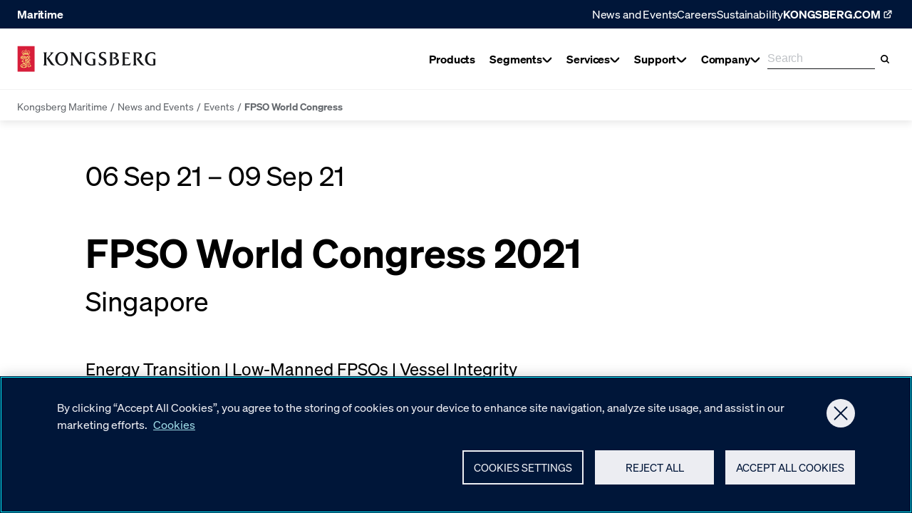

--- FILE ---
content_type: text/html; charset=utf-8
request_url: https://www.kongsberg.com/maritime/news-and-events/events/fpso-world-congress/
body_size: 40471
content:
<!DOCTYPE html><html lang="en"><head>
    <meta charset="utf-8">
    <meta name="viewport" content="width=device-width, initial-scale=1">
    <meta name="format-detection" content="telephone=no">
    

        <script type="text/javascript" src="https://cdn.cookielaw.org/consent/95c4a41d-1aed-47fd-843f-6b285edb4f66/OtAutoBlock.js"></script>
    <script src="https://cdn.cookielaw.org/scripttemplates/otSDKStub.js" data-document-language="true" type="text/javascript" charset="UTF-8" data-domain-script="95c4a41d-1aed-47fd-843f-6b285edb4f66">
    </script>
    <script type="text/javascript">
    function OptanonWrapper() { }
    </script>

        <script>(function(w,d,s,l,i){w[l]=w[l]||[];w[l].push({'gtm.start':
    new Date().getTime(),event:'gtm.js'});var f=d.getElementsByTagName(s)[0],
    j=d.createElement(s),dl=l!='dataLayer'?'&l='+l:'';j.async=true;j.src=
    'https://www.googletagmanager.com/gtm.js?id='+i+dl;f.parentNode.insertBefore(j,f);
    })(window,document,'script','dataLayer','GTM-WQ7NJC');
    </script>

    

<title>FPSO World Congress - Kongsberg Maritime</title>
    <meta name="description" content="Bringing together over 400 attendees, the Congress delivered senior delegates from oil companies, FPSO contractors, EPCs, shipyards, financiers, legal firms and solution providers aiming to engage in meaningful dialogues to develop projects. With key oil companies including Petrobras, Shell, Chevron, Petronas, Equinor, Woodside Energy, SKK Migas, BP, ExxonMobile, ConocoPhillips, Total, Energean, JX Nippon, Husky Energy, Mitsui and more participating this year, the FPSO World Congress ensured that it remained the go-to industry platform for open engagement, debate and discussion for the global FPSO community">
<meta name="robots" content="index,follow">
    
<meta name="twitter:card" content="summary">
<meta name="twitter:title" content="FPSO World Congress - Kongsberg Maritime">
    <meta name="twitter:description" content="Bringing together over 400 attendees, the Congress delivered senior delegates from oil companies, FPSO contractors, EPCs, shipyards, financiers, legal firms and solution providers aiming to engage in meaningful dialogues to develop projects. With key oil companies including Petrobras, Shell, Chevron, Petronas, Equinor, Woodside Energy, SKK Migas, BP, ExxonMobile, ConocoPhillips, Total, Energean, JX Nippon, Husky Energy, Mitsui and more participating this year, the FPSO World Congress ensured that it remained the go-to industry platform for open engagement, debate and discussion for the global FPSO community">

    
<meta property="og:title" content="FPSO World Congress">
<meta property="og:description" content="Bringing together over 400 attendees, the Congress delivered senior delegates from oil companies, FPSO contractors, EPCs, shipyards, financiers, legal firms and solution providers aiming to engage in meaningful dialogues to develop projects. With key oil companies including Petrobras, Shell, Chevron, Petronas, Equinor, Woodside Energy, SKK Migas, BP, ExxonMobile, ConocoPhillips, Total, Energean, JX Nippon, Husky Energy, Mitsui and more participating this year, the FPSO World Congress ensured that it remained the go-to industry platform for open engagement, debate and discussion for the global FPSO community">
<meta property="og:type" content="website">
<meta property="og:locale" content="en">
<meta property="og:url" content="https://www.kongsberg.com/maritime/news-and-events/events/fpso-world-congress/">


    
<link rel="icon" type="image/ico" href="https://www.kongsberg.com/dist/assets/images/favicon.ico">
<link rel="apple-touch-icon" sizes="180x180" href="https://www.kongsberg.com/dist/assets/images/apple-touch-icon.png">
<link rel="icon" type="image/png" sizes="32x32" href="https://www.kongsberg.com/dist/assets/images/favicon-32x32.png">
<link rel="icon" type="image/png" sizes="16x16" href="https://www.kongsberg.com/dist/assets/images/favicon-16x16.png">
<meta name="theme-color" content="#ffffff">


    


<link href="https://www.kongsberg.com/maritime/news-and-events/events/fpso-world-congress/" rel="canonical">
            <link rel="preload" as="font" href="/dist/soehne-buch-kursiv.kog.441d0da6b94bf79ec9c9.woff2" type="font/woff2" crossorigin="anonymous">
            <link rel="preload" as="font" href="/dist/soehne-halbfett.kog.dc93faa55850e5f97349.woff2" type="font/woff2" crossorigin="anonymous">
            <link rel="preload" as="font" href="/dist/soehne-buch.kog.a50b6fd6ed58929c04a5.woff2" type="font/woff2" crossorigin="anonymous">
            <link rel="preload" as="font" href="/dist/GTPressura-Light.kog.b3cdb33654909824eae3.woff2" type="font/woff2" crossorigin="anonymous">
            <link rel="preload" as="font" href="/dist/GTPressura-Regular.kog.1df70c2700807ed7ad6a.woff2" type="font/woff2" crossorigin="anonymous">
            <link rel="preload" as="font" href="/dist/GTPressuraMono-Light.kog.b2033dd9e325255446b9.woff2" type="font/woff2" crossorigin="anonymous">
            <link rel="preload" as="font" href="/dist/GTPressuraMono-Regular.kog.9994e23dc2332cc663e0.woff2" type="font/woff2" crossorigin="anonymous">
            <link type="text/css" rel="stylesheet" href="/dist/features_kog.45a84e74567ce0e3e20f.css">

    <script>
!function(T,l,y){var S=T.location,k="script",D="instrumentationKey",C="ingestionendpoint",I="disableExceptionTracking",E="ai.device.",b="toLowerCase",w="crossOrigin",N="POST",e="appInsightsSDK",t=y.name||"appInsights";(y.name||T[e])&&(T[e]=t);var n=T[t]||function(d){var g=!1,f=!1,m={initialize:!0,queue:[],sv:"5",version:2,config:d};function v(e,t){var n={},a="Browser";return n[E+"id"]=a[b](),n[E+"type"]=a,n["ai.operation.name"]=S&&S.pathname||"_unknown_",n["ai.internal.sdkVersion"]="javascript:snippet_"+(m.sv||m.version),{time:function(){var e=new Date;function t(e){var t=""+e;return 1===t.length&&(t="0"+t),t}return e.getUTCFullYear()+"-"+t(1+e.getUTCMonth())+"-"+t(e.getUTCDate())+"T"+t(e.getUTCHours())+":"+t(e.getUTCMinutes())+":"+t(e.getUTCSeconds())+"."+((e.getUTCMilliseconds()/1e3).toFixed(3)+"").slice(2,5)+"Z"}(),iKey:e,name:"Microsoft.ApplicationInsights."+e.replace(/-/g,"")+"."+t,sampleRate:100,tags:n,data:{baseData:{ver:2}}}}var h=d.url||y.src;if(h){function a(e){var t,n,a,i,r,o,s,c,u,p,l;g=!0,m.queue=[],f||(f=!0,t=h,s=function(){var e={},t=d.connectionString;if(t)for(var n=t.split(";"),a=0;a<n.length;a++){var i=n[a].split("=");2===i.length&&(e[i[0][b]()]=i[1])}if(!e[C]){var r=e.endpointsuffix,o=r?e.location:null;e[C]="https://"+(o?o+".":"")+"dc."+(r||"services.visualstudio.com")}return e}(),c=s[D]||d[D]||"",u=s[C],p=u?u+"/v2/track":d.endpointUrl,(l=[]).push((n="SDK LOAD Failure: Failed to load Application Insights SDK script (See stack for details)",a=t,i=p,(o=(r=v(c,"Exception")).data).baseType="ExceptionData",o.baseData.exceptions=[{typeName:"SDKLoadFailed",message:n.replace(/\./g,"-"),hasFullStack:!1,stack:n+"\nSnippet failed to load ["+a+"] -- Telemetry is disabled\nHelp Link: https://go.microsoft.com/fwlink/?linkid=2128109\nHost: "+(S&&S.pathname||"_unknown_")+"\nEndpoint: "+i,parsedStack:[]}],r)),l.push(function(e,t,n,a){var i=v(c,"Message"),r=i.data;r.baseType="MessageData";var o=r.baseData;return o.message='AI (Internal): 99 message:"'+("SDK LOAD Failure: Failed to load Application Insights SDK script (See stack for details) ("+n+")").replace(/\"/g,"")+'"',o.properties={endpoint:a},i}(0,0,t,p)),function(e,t){if(JSON){var n=T.fetch;if(n&&!y.useXhr)n(t,{method:N,body:JSON.stringify(e),mode:"cors"});else if(XMLHttpRequest){var a=new XMLHttpRequest;a.open(N,t),a.setRequestHeader("Content-type","application/json"),a.send(JSON.stringify(e))}}}(l,p))}function i(e,t){f||setTimeout(function(){!t&&m.core||a()},500)}var e=function(){var n=l.createElement(k);n.src=h;var e=y[w];return!e&&""!==e||"undefined"==n[w]||(n[w]=e),n.onload=i,n.onerror=a,n.onreadystatechange=function(e,t){"loaded"!==n.readyState&&"complete"!==n.readyState||i(0,t)},n}();y.ld<0?l.getElementsByTagName("head")[0].appendChild(e):setTimeout(function(){l.getElementsByTagName(k)[0].parentNode.appendChild(e)},y.ld||0)}try{m.cookie=l.cookie}catch(p){}function t(e){for(;e.length;)!function(t){m[t]=function(){var e=arguments;g||m.queue.push(function(){m[t].apply(m,e)})}}(e.pop())}var n="track",r="TrackPage",o="TrackEvent";t([n+"Event",n+"PageView",n+"Exception",n+"Trace",n+"DependencyData",n+"Metric",n+"PageViewPerformance","start"+r,"stop"+r,"start"+o,"stop"+o,"addTelemetryInitializer","setAuthenticatedUserContext","clearAuthenticatedUserContext","flush"]),m.SeverityLevel={Verbose:0,Information:1,Warning:2,Error:3,Critical:4};var s=(d.extensionConfig||{}).ApplicationInsightsAnalytics||{};if(!0!==d[I]&&!0!==s[I]){var c="onerror";t(["_"+c]);var u=T[c];T[c]=function(e,t,n,a,i){var r=u&&u(e,t,n,a,i);return!0!==r&&m["_"+c]({message:e,url:t,lineNumber:n,columnNumber:a,error:i}),r},d.autoExceptionInstrumented=!0}return m}(y.cfg);function a(){y.onInit&&y.onInit(n)}(T[t]=n).queue&&0===n.queue.length?(n.queue.push(a),n.trackPageView({})):a()}(window,document,{src: "https://js.monitor.azure.com/scripts/b/ai.2.gbl.min.js", crossOrigin: "anonymous", cfg: {instrumentationKey: 'd9a07a10-20e5-42ee-a683-f91ec6ff134c', disableCookiesUsage: false }});
</script>

</head>
<body class="no-js kog-body">







    <noscript>
        <iframe src="https://www.googletagmanager.com/ns.html?id=GTM-WQ7NJC" height="0" width="0" style="display: none; visibility: hidden"></iframe>
    </noscript>

    <script type="text/javascript">
    (function(window, document, dataLayerName, id) {
    window[dataLayerName]=window[dataLayerName]||[],window[dataLayerName].push({start:(new Date).getTime(),event:"stg.start"});var scripts=document.getElementsByTagName('script')[0],tags=document.createElement('script');
    function stgCreateCookie(a,b,c){var d="";if(c){var e=new Date;e.setTime(e.getTime()+24*c*60*60*1e3),d="; expires="+e.toUTCString();f="; SameSite=Strict"}document.cookie=a+"="+b+d+f+"; path=/"}
    var isStgDebug=(window.location.href.match("stg_debug")||document.cookie.match("stg_debug"))&&!window.location.href.match("stg_disable_debug");stgCreateCookie("stg_debug",isStgDebug?1:"",isStgDebug?14:-1);
    var qP=[];dataLayerName!=="dataLayer"&&qP.push("data_layer_name="+dataLayerName),isStgDebug&&qP.push("stg_debug");var qPString=qP.length>0?("?"+qP.join("&")):"";
    tags.async=!0,tags.src="https://kongsberg.containers.piwik.pro/"+id+".js"+qPString,scripts.parentNode.insertBefore(tags,scripts);
    !function(a,n,i){a[n]=a[n]||{};for(var c=0;c<i.length;c++)!function(i){a[n][i]=a[n][i]||{},a[n][i].api=a[n][i].api||function(){var a=[].slice.call(arguments,0);"string"==typeof a[0]&&window[dataLayerName].push({event:n+"."+i+":"+a[0],parameters:[].slice.call(arguments,1)})}}(i[c])}(window,"ppms",["tm","cm"]);
    })(window, document, 'dataLayer', '89b48709-7a8e-4032-abc9-f939d50c4ad8');
    </script>







<header class="Header__container ">
    <div id="react_0HNITTOQID3HN"><div class="Header Header--hasBreadcrumbs" data-reactroot=""><div class="Header__backdrop"></div><a class="SkipToContent" href="#maincontent">Skip to main content</a><div class="Header__topNav Header__topNav--blue"><div class="Header__topNavContent"><span class="Header__topNavTitle">Maritime</span><ul class="Header__topNavMenu"><li class="Header__topNavMenuMicroItem"><a href="/maritime/news-and-events/">News and Events</a></li><li class="Header__topNavMenuMicroItem"><a href="/careers/">Careers</a></li><li class="Header__topNavMenuMicroItem"><a href="/maritime/contact/sustainability/">Sustainability</a></li><li><a class="Header__topNavHeaderItemLink" href="/"><span>KONGSBERG.COM</span><svg xmlns="http://www.w3.org/2000/svg" width="1em" height="1em" fill="none" viewBox="0 0 19 18"><path fill-rule="evenodd" clip-rule="evenodd" d="M13.278 9.83021V12.5295C13.278 13.5236 12.4721 14.3295 11.478 14.3295L5.97041 14.3295C4.9763 14.3295 4.17041 13.5236 4.17041 12.5295L4.17041 7.02192C4.17041 6.02781 4.9763 5.22192 5.97041 5.22192H8.7116V6.57192H5.97041C5.72188 6.57192 5.52041 6.7734 5.52041 7.02192V12.5295C5.52041 12.778 5.72188 12.9795 5.97041 12.9795H11.478C11.7265 12.9795 11.928 12.778 11.928 12.5295L11.928 9.83021L13.278 9.83021Z" fill="currentColor"></path><path fill-rule="evenodd" clip-rule="evenodd" d="M14.8295 4.90791V8.69739H13.4795V5.02041L9.80251 5.02041V3.67041L13.592 3.67041C14.2754 3.67041 14.8295 4.22446 14.8295 4.90791Z" fill="currentColor"></path><path fill-rule="evenodd" clip-rule="evenodd" d="M7.64952 9.89578L13.6772 3.86811L14.6318 4.82271L8.60412 10.8504L7.64952 9.89578Z" fill="currentColor"></path></svg></a></li></ul></div></div><div class="Header__main"><div class="Header__mainInner"><div class="Header__logoAndNav"><a class="Header__logo" href="/maritime/"><svg width="373" height="71" viewBox="0 0 373 71" fill="none" xmlns="http://www.w3.org/2000/svg"><g clip-path="url(#SiteLogoHorizontalKog_clip0_1497_2196)"><path d="M172.24 54.2743C168.021 53.3503 165.675 50.9917 163.985 48.7182C163.225 47.6969 152.222 31.0164 148.623 25.5636V46.159C148.623 49.1437 148.575 51.2652 151.055 52.9187V53.0768H142.745V52.9187C145.219 51.2652 145.219 49.1437 145.219 46.159V24.2992C145.219 21.3205 144.593 19.819 142.161 18.2203V18.0622H150.903V18.1169L168.878 45.5632V24.9192C168.878 21.9406 168.927 19.813 166.447 18.2142V18.0562H174.665V18.2142C172.24 19.813 172.24 21.9406 172.24 24.9192V54.2682" fill="currentColor"></path><path d="M136.192 35.0955C136.192 45.922 128.314 53.7699 119.037 53.7699C109.761 53.7699 102.022 46.2321 102.022 35.3569C102.022 25.2781 109.718 16.8405 119.505 17.108C129.298 17.0533 136.198 25.5394 136.198 35.0955H136.192ZM108.302 35.4481C108.302 43.375 112.211 50.5785 119.317 50.5785C125.858 50.5785 129.888 43.7519 129.888 35.4481C129.888 27.1443 125.791 20.0806 119.232 20.0806C112.673 20.0806 108.302 26.7066 108.302 35.4481Z" fill="currentColor"></path><path d="M204.306 50.0982V41.6729C204.306 39.2231 204.002 36.8401 201.607 35.8857V35.7277H210.051V52.542C207.394 53.2228 202.112 53.9948 199.723 53.934C198.227 53.8976 181.547 53.9462 181.638 35.9161C181.723 19.4909 195.474 17.5396 198.622 17.4423C201.644 17.3511 205.99 17.7949 208.859 19.1687V25.8555H208.701C206.476 22.5972 204.02 20.3177 199.048 20.3177C195.504 20.3177 187.966 23.655 187.966 36.062C187.966 38.9617 188.592 46.9494 195.194 49.8855C196.452 50.4447 200.92 51.7396 204.3 50.0982H204.306Z" fill="currentColor"></path><path d="M366.485 50.0982V41.6729C366.485 39.2231 366.181 36.8401 363.786 35.8857V35.7277H372.23V52.542C369.574 53.2228 364.291 53.9948 361.902 53.934C360.4 53.8976 343.726 53.9462 343.817 35.9161C343.902 19.4909 357.653 17.5396 360.802 17.4423C363.823 17.3511 368.175 17.7949 371.039 19.1687V25.8555H370.881C368.656 22.5972 366.2 20.3177 361.227 20.3177C357.677 20.3177 350.145 23.655 350.145 36.062C350.145 38.9617 350.765 46.9494 357.373 49.8855C358.631 50.4447 363.099 51.7396 366.479 50.0982H366.485Z" fill="currentColor"></path><path d="M219.041 43.9584C221.108 47.6605 224.847 50.9431 228.452 50.6452C232.111 50.3413 234.549 47.7334 234.549 43.8369C234.549 36.1106 219.552 37.5513 219.674 26.7794C219.771 19.0896 226.64 16.9802 231.224 16.9802C233.199 16.9802 236.281 17.4361 238.196 18.2021L237.977 24.5545L237.916 24.5849C235.151 20.5546 233.351 19.7765 230.439 19.7765C227.801 19.7765 225.096 22.0379 225.096 25.0956C225.096 33.217 240.202 30.986 240.202 43.1378C240.202 49.8428 234.3 53.6665 227.85 53.6665C226.804 53.6665 222.555 53.2835 219.747 51.8671L218.962 43.9888L219.035 43.9584H219.041Z" fill="currentColor"></path><path d="M274.043 42.6271C274.043 46.7304 271.679 49.7212 268.098 51.4355C264.366 53.2531 260.147 53.0889 256.141 53.0889H247.649V52.9248C250.317 51.9157 250.001 48.0191 250.001 45.5693V25.4724C250.001 23.0713 250.372 19.1747 247.649 18.1595V18.0015H259.861C266.913 18.0015 271.278 20.8282 271.278 25.5758C271.278 29.1563 268.949 31.3994 263.855 33.2291C267.423 33.8553 274.049 35.4601 274.049 42.6332L274.043 42.6271ZM255.624 21.1625V50.1224C260.184 50.9856 268.007 50.244 267.904 42.542C267.843 38.3354 264.858 35.1805 257.624 35.1622L258.658 32.5483C260.968 32.0012 265.278 31.138 265.278 25.9405C265.278 21.43 259.375 19.9406 255.624 21.1625Z" fill="currentColor"></path><path d="M302.76 24.123H302.614C301.392 22.5425 300.006 19.7098 289.812 21.041V32.1229H299.854V37.4359H299.696C298.845 35.8918 296.608 35.0408 294.961 35.0408H289.812V50.0071C302.675 51.5389 304.675 46.5117 305.611 45.2594H305.885L303.478 53.0161H281.417V52.8581C284.153 51.4417 284.122 48.5299 284.122 46.1409V24.9619C284.122 22.5243 284.128 19.2052 281.417 18.19V18.032H302.766V24.123H302.76Z" fill="currentColor"></path><path d="M342.857 53.0161H338.06C336.273 52.9249 333.939 52.9918 331.058 49.4417C328.176 45.8977 321.641 36.3173 321.641 36.3173L322.954 33.8675C326.377 32.9679 329.441 31.053 329.441 26.506C329.441 23.0653 326.413 20.9863 322.845 20.8587C321.574 20.804 320.815 20.7918 319.593 21.0046V45.5695C319.702 48.2624 319.131 51.8976 321.848 52.8581V53.0161H311.471V52.8581C314.176 51.5633 313.648 48.153 313.812 45.5695V25.272C313.648 22.6216 314.183 19.1991 311.471 18.19V18.032H324.128C331.915 18.032 335.349 21.7523 335.349 26.585C335.349 31.4177 331.696 33.7642 327.246 34.9982C331.319 40.5787 338.431 51.2897 342.851 52.931V53.0161H342.857Z" fill="currentColor"></path><path d="M101.378 52.864V53.0282H95.901C93.2931 53.0282 91.2141 51.9157 89.4755 49.5389L79.2265 34.2686L87.8829 24.9497C90.5454 22.0926 91.5971 19.3631 87.9072 18.1595V18.0015H97.986V18.0562L84.6611 32.603C88.7461 38.3537 96.4237 50.8215 101.372 52.864H101.378Z" fill="currentColor"></path><path d="M72.175 25.4603C72.175 23.0652 72.4911 19.1747 69.7799 18.1656V18.0076H80.2538V18.1656C77.5366 19.1261 77.8587 23.0652 77.8587 25.4603V45.5207C77.8587 47.9705 77.5366 51.861 80.2538 52.8641V53.0282H69.7799V52.8641C72.4911 51.855 72.175 47.9158 72.175 45.5207V25.4603Z" fill="currentColor"></path><path d="M46.528 0.785889H0V70.5718H46.528V0.785889Z" fill="#D71E3A"></path><path d="M22.9357 23.8249C20.2549 23.8249 17.6774 24.2687 15.2702 25.0833L12.3705 20.0986C12.3523 20.056 12.328 20.0013 12.3584 19.9588C12.3888 19.9101 12.3888 19.8858 12.5529 19.8858C12.717 19.8858 13.7444 19.9284 13.8112 19.9344C13.9024 19.9466 13.9754 19.9831 13.9875 20.129C13.9997 20.2749 14.024 21.0286 14.024 21.0894C14.024 21.2353 14.2185 21.3265 14.2976 21.1077C14.3887 20.8524 14.5468 20.4511 14.5711 20.3721C14.6258 20.1958 14.7292 20.2445 14.9419 20.3721L15.72 20.8037C15.7626 20.828 15.7808 20.8645 15.7443 21.0408C15.7079 21.2232 15.5984 21.8554 15.5741 21.9405C15.5498 22.0256 15.5377 22.0803 15.3674 22.0438C15.1912 22.0073 14.6744 21.8858 14.6197 21.8858C14.559 21.8858 14.4313 21.8918 14.4617 22.056C14.6623 22.4937 15.1304 22.828 15.5741 22.9557C16.3218 23.1806 17.0999 22.9192 17.5741 22.3052C17.8233 21.9466 17.9449 21.5271 17.9327 21.0712C17.9267 20.9922 17.9145 20.9071 17.8416 20.8645C17.8112 20.8524 17.7686 20.8402 17.7382 20.8767C17.6227 21.0043 17.5741 21.1685 17.4464 21.29C17.2823 21.442 17.0391 21.4906 16.8264 21.4359C16.4191 21.29 16.2793 20.8524 16.2732 20.4451C16.2854 20.208 16.3705 19.9891 16.5711 19.8433C16.7413 19.7156 17.0209 19.7034 17.2033 19.8068C17.3613 19.8737 17.4829 20.0378 17.6592 20.0378C17.7261 20.0378 17.8051 19.9344 17.72 19.8311C17.5862 19.6609 17.0756 19.205 17.027 18.5606C16.9844 17.9831 17.1911 17.4786 17.5072 17.1989C17.5315 17.1746 17.568 17.1442 17.647 17.1746C18.1333 17.3387 18.5771 17.9162 18.6622 18.4816C18.7412 19.0469 18.5102 19.5697 18.4738 19.6548C18.4434 19.7399 18.4798 19.8433 18.5528 19.8615C18.6197 19.8676 18.6744 19.825 18.7169 19.7703C18.8689 19.5636 19.0269 19.2658 19.3187 19.2414C19.5862 19.205 19.8172 19.3326 19.9692 19.5575C20.1455 19.8433 20.2367 20.2627 20.0847 20.591C19.9935 20.8098 19.7625 20.9496 19.5315 20.9557C19.2701 20.9861 19.0938 20.7976 18.8932 20.67C18.8567 20.6457 18.802 20.6578 18.7716 20.6821C18.6865 20.7673 18.7473 20.8949 18.7777 20.98C19.033 21.6183 19.6774 22.135 20.3825 22.1532C21.191 22.2019 21.9387 21.7581 22.2852 21.0347C22.3764 20.822 22.4615 20.597 22.4494 20.3356C22.4494 20.2931 22.419 20.2505 22.3764 20.2323C22.2123 20.2019 22.109 20.3539 21.9813 20.4268L21.4768 20.8098C21.4768 20.8098 21.4099 20.828 21.3734 20.8159C21.1303 20.5363 20.9053 20.2323 20.6865 19.9344C20.6622 19.898 20.6561 19.8493 20.6804 19.8129C20.8749 19.5089 21.0877 19.2232 21.3065 18.9375C21.3369 18.8949 21.3795 18.8585 21.4342 18.8767C21.7381 19.0712 22.0178 19.3205 22.3278 19.4785C22.3704 19.4968 22.5649 19.4542 22.4737 19.2779C22.3825 19.1016 22.0603 18.6457 22.0056 18.5363C21.9448 18.433 21.8719 18.36 21.9813 18.281C22.0907 18.208 22.8749 17.6609 22.8992 17.6427C22.9175 17.6305 22.9539 17.6245 22.9782 17.6427C23.0026 17.6609 23.7928 18.208 23.8962 18.281C24.0056 18.36 23.9326 18.4269 23.8718 18.5363C23.8111 18.6457 23.4889 19.1016 23.3977 19.2779C23.3065 19.4542 23.501 19.5028 23.5436 19.4785C23.8536 19.3144 24.1332 19.0712 24.4372 18.8767C24.4919 18.8524 24.5344 18.8949 24.5648 18.9375C24.7837 19.2293 24.9964 19.515 25.191 19.8129C25.2153 19.8493 25.2092 19.898 25.1849 19.9344C24.966 20.2323 24.7472 20.5363 24.498 20.8159C24.4676 20.828 24.425 20.822 24.3946 20.8098L23.8901 20.4268C23.7685 20.3478 23.6591 20.2019 23.4949 20.2323C23.4524 20.2505 23.422 20.2931 23.422 20.3356C23.4098 20.591 23.495 20.8159 23.5861 21.0347C23.9326 21.7581 24.6864 22.208 25.4888 22.1532C26.1879 22.135 26.8383 21.6244 27.0937 20.98C27.1241 20.8888 27.1848 20.7612 27.0997 20.6821C27.0633 20.6578 27.0207 20.6457 26.9782 20.67C26.7836 20.7976 26.6013 20.9861 26.3399 20.9557C26.1089 20.9557 25.8779 20.8098 25.7867 20.591C25.6347 20.2627 25.732 19.8433 25.9022 19.5575C26.0542 19.3387 26.2791 19.211 26.5526 19.2414C26.8384 19.2658 27.0025 19.5636 27.1484 19.7703C27.1909 19.825 27.2396 19.8676 27.3125 19.8615C27.3855 19.8433 27.428 19.7399 27.3915 19.6548C27.3551 19.5758 27.1241 19.053 27.2031 18.4816C27.2882 17.9162 27.7259 17.3448 28.2183 17.1746C28.2973 17.1503 28.3277 17.1746 28.3581 17.1989C28.6742 17.4786 28.8809 17.9831 28.8383 18.5606C28.7897 19.205 28.2851 19.6609 28.1453 19.8311C28.0602 19.9344 28.1453 20.0378 28.2061 20.0378C28.3885 20.0378 28.504 19.8737 28.662 19.8068C28.8444 19.7034 29.124 19.7156 29.2942 19.8433C29.5009 19.9891 29.586 20.208 29.5921 20.4451C29.5921 20.8524 29.4462 21.29 29.0389 21.4359C28.8262 21.4906 28.5769 21.442 28.4189 21.29C28.2912 21.1685 28.2365 21.0043 28.1271 20.8767C28.0967 20.8463 28.0602 20.8524 28.0237 20.8645C27.9508 20.9071 27.9386 20.9922 27.9326 21.0712C27.9204 21.5271 28.0359 21.9466 28.2912 22.3052C28.7654 22.9192 29.5435 23.1806 30.2912 22.9557C30.7349 22.8219 31.203 22.4937 31.4036 22.056C31.434 21.8918 31.3003 21.8918 31.2456 21.8858C31.1909 21.8858 30.6681 22.0073 30.4979 22.0438C30.3216 22.0803 30.3155 22.0256 30.2912 21.9405C30.2669 21.8554 30.1574 21.2232 30.121 21.0408C30.0845 20.8645 30.1027 20.828 30.1453 20.8037L30.9234 20.3721C31.1301 20.2505 31.2334 20.2019 31.2881 20.3721C31.3124 20.4511 31.4705 20.8524 31.5677 21.1077C31.6468 21.3265 31.8413 21.2353 31.8413 21.0894C31.8413 21.0347 31.8656 20.2749 31.8717 20.129C31.8838 19.9831 31.9568 19.9466 32.048 19.9344C32.1148 19.9284 33.1422 19.8797 33.3063 19.8858C33.4704 19.8858 33.4704 19.9101 33.5008 19.9588C33.5252 20.0074 33.5008 20.056 33.4887 20.0986L30.589 25.0833C28.1818 24.2687 25.6043 23.8249 22.9235 23.8249" fill="#FCF17A"></path><path d="M22.9357 14.5605C23.6652 14.5605 24.2548 15.1502 24.2548 15.8797C24.2548 16.6091 23.6652 17.1988 22.9357 17.1988C22.2062 17.1988 21.6166 16.6091 21.6166 15.8797C21.6166 15.1502 22.2062 14.5605 22.9357 14.5605Z" fill="#FCF17A"></path><path d="M12.6623 16.7246C13.2459 16.7246 13.72 17.1988 13.72 17.7823C13.72 18.3659 13.2459 18.834 12.6623 18.834C12.0787 18.834 11.6046 18.3598 11.6046 17.7823C11.6046 17.2048 12.0787 16.7246 12.6623 16.7246Z" fill="#FCF17A"></path><path d="M13.9268 14.0439C14.5103 14.0439 14.9845 14.5181 14.9845 15.1017C14.9845 15.6853 14.5103 16.1533 13.9268 16.1533C13.3432 16.1533 12.869 15.6792 12.869 15.1017C12.869 14.5242 13.3432 14.0439 13.9268 14.0439Z" fill="#FCF17A"></path><path d="M16.9237 13.1504C17.5072 13.1504 17.9814 13.6245 17.9814 14.2081C17.9814 14.7917 17.5072 15.2598 16.9237 15.2598C16.3401 15.2598 15.872 14.7856 15.872 14.2081C15.872 13.6306 16.3462 13.1504 16.9237 13.1504Z" fill="#FCF17A"></path><path d="M19.8719 14.4634C20.4555 14.4634 20.9297 14.9375 20.9297 15.5211C20.9297 16.1047 20.4555 16.5728 19.8719 16.5728C19.2884 16.5728 18.8142 16.0986 18.8142 15.5211C18.8142 14.9436 19.2884 14.4634 19.8719 14.4634Z" fill="#FCF17A"></path><path d="M33.3975 16.7246C32.8139 16.7246 32.3398 17.1988 32.3398 17.7823C32.3398 18.3659 32.8139 18.834 33.3975 18.834C33.9811 18.834 34.4492 18.3598 34.4492 17.7823C34.4492 17.2048 33.975 16.7246 33.3975 16.7246Z" fill="#FCF17A"></path><path d="M32.1392 14.0439C31.5556 14.0439 31.0815 14.5181 31.0815 15.1017C31.0815 15.6853 31.5556 16.1533 32.1392 16.1533C32.7228 16.1533 33.1969 15.6792 33.1969 15.1017C33.1969 14.5242 32.7228 14.0439 32.1392 14.0439Z" fill="#FCF17A"></path><path d="M29.1362 13.1504C28.5526 13.1504 28.0785 13.6245 28.0785 14.2081C28.0785 14.7917 28.5526 15.2598 29.1362 15.2598C29.7198 15.2598 30.1939 14.7856 30.1939 14.2081C30.1939 13.6306 29.7198 13.1504 29.1362 13.1504Z" fill="#FCF17A"></path><path d="M26.1879 14.4634C25.6043 14.4634 25.1302 14.9375 25.1302 15.5211C25.1302 16.1047 25.6043 16.5728 26.1879 16.5728C26.7715 16.5728 27.2395 16.0986 27.2395 15.5211C27.2395 14.9436 26.7654 14.4634 26.1879 14.4634Z" fill="#FCF17A"></path><path d="M23.6773 10.7126L23.343 11.9649C23.6895 11.8859 24.036 11.7643 24.3886 11.667V13.1442C24.036 13.0409 23.6895 12.9254 23.343 12.8342L23.6895 14.1351C23.4585 14.0378 23.2092 13.9831 22.9418 13.9831C22.6743 13.9831 22.4251 14.0317 22.1941 14.1351L22.5406 12.8403C22.1941 12.9193 21.8476 13.0409 21.495 13.1442V11.667C21.8476 11.7643 22.1941 11.8859 22.5406 11.9771L22.2062 10.7187H23.6834L23.6773 10.7126Z" fill="#FCF17A"></path><path d="M21.0877 29.1195C21.5922 28.8764 22.0846 28.5724 22.5892 28.3292L23.3308 29.4842L23.27 29.5146L15.9024 33.3808C15.8598 32.1347 15.5802 30.9249 14.5893 30.0374C13.9632 29.539 13.0818 29.235 12.2368 29.5146C11.7566 29.6909 11.2398 30.1104 11.1912 30.6028C11.1365 30.9736 11.2824 31.2897 11.4769 31.5632C11.9268 31.3748 12.486 31.2471 13.0149 31.3566C13.7626 31.4903 14.5042 32.0617 14.7778 32.7243C15.179 33.6361 14.875 34.6939 14.2064 35.399C13.4039 36.1954 12.1578 36.4507 11.0271 36.1224C9.68364 35.7334 8.80828 34.4446 8.74749 33.2045C8.57728 30.8642 10.2733 28.7365 12.5468 27.7822C14.3401 26.9919 16.9662 26.7244 18.8142 27.5694C19.647 27.8976 20.419 28.4569 21.0755 29.1074L21.0877 29.1195ZM14.5772 28.5116C15.7929 28.9615 16.7473 30.1408 17.0574 31.235L19.7321 29.8307C18.4494 28.4995 16.4312 28.0861 14.5772 28.5116ZM10.2551 31.9644C10.0301 32.7304 10.1152 33.6483 10.6259 34.2683C11.0696 34.8094 11.7687 35.0525 12.486 34.8884C12.9541 34.7486 13.3614 34.3595 13.4526 33.9158C13.5316 33.4903 13.3796 33.083 13.0149 32.8216C12.6927 32.5784 12.1578 32.548 11.7869 32.7182C11.5559 32.8337 11.3857 33.0586 11.2581 33.2349C10.7292 32.9675 10.3949 32.4811 10.2551 31.9644Z" fill="#FCF17A"></path><path d="M34.0236 28.6089C34.4674 29.466 34.2789 30.5663 34.3093 31.5572L33.8655 31.7943L28.0602 34.8337V31.849C28.0298 31.466 27.969 31.0709 27.6043 30.8095C27.1301 30.4569 26.3459 30.6757 25.8839 30.9067V37.4233V37.4051L29.4826 35.5753C30.5586 35.0404 32.0358 34.7972 33.1361 35.4416C34.2363 36.0191 34.5707 37.1011 34.5342 38.2197L34.4977 40.8822L29.6468 43.4293H29.6225C31.2881 43.9825 33.1482 44.7363 34.0053 46.3472C34.8503 47.9763 34.285 50.1769 34.5828 51.9702C34.7227 52.8759 35.1421 53.6966 35.7439 54.426L35.7925 54.4017L37.2515 53.6297L37.987 54.7969L32.8443 57.4959L30.5464 58.7056C29.1848 57.1372 28.0359 55.4595 27.9872 53.3866L27.9508 51.6784L27.9751 47.5751C27.9264 46.7666 27.9021 45.9095 27.0997 45.4171C26.741 45.2104 26.2426 45.2104 25.8839 45.3867V50.651C23.4524 50.7058 21.1241 51.2832 19.4828 53.034C19.0269 53.5081 18.6561 54.0066 18.3157 54.5111C17.2883 54.0431 15.7869 53.9458 14.7534 54.4747C13.9145 54.8941 13.3553 55.6844 13.4951 56.5719C13.6288 57.5263 14.7048 58.2558 15.6653 58.4503C17.8902 58.8393 20.4311 58.4503 21.7381 56.6084L21.9326 56.2619C21.1606 55.7209 20.8627 54.8759 21.0329 54.0005C21.2092 53.0583 22.2123 52.1708 23.2457 52.0066C24.3399 51.8 25.4219 52.11 26.1514 52.9002C26.893 53.6419 27.0389 54.882 26.6256 55.812C25.6468 58.0612 22.9843 59.0703 20.6378 59.5627C17.6896 60.1585 14.5042 59.97 11.8781 58.8758C10.2186 58.1646 8.72923 56.6509 8.61373 54.9549C8.41921 52.8395 9.77481 51.0401 11.7322 49.9641C12.9602 49.2894 14.3583 48.8821 15.8172 48.7058V43.4354H11.7383C11.7261 41.8245 12.407 40.1467 14.1273 39.4233C14.6562 39.2288 15.2215 39.1133 15.8172 39.095V34.6088L18.2427 33.3687L25.9873 29.3019L29.1544 27.6424C30.1817 27.1135 31.7562 26.8217 32.8443 27.4478C33.3367 27.691 33.8047 28.1287 34.0175 28.5907L34.0236 28.6089ZM31.1908 28.4873C30.0966 28.5967 29.2152 29.2046 28.2973 29.6727C29.5617 30.1226 29.6164 31.4052 29.5799 32.5055L32.826 30.7973C32.8078 30.2016 32.9172 29.5511 32.5707 29.0648C32.2607 28.6393 31.7562 28.4569 31.1908 28.4873ZM24.352 38.1954V31.7152L22.273 32.8034V39.2835L24.352 38.1954ZM20.7716 46.4748V33.5997L17.4038 35.3869L17.337 35.4112V40.4324C16.5042 40.4567 15.6653 40.3655 14.9358 40.6026C14.261 40.8214 13.6775 41.4597 13.6045 42.0919H17.3309V48.256L20.7655 46.4748H20.7716ZM31.3732 36.4264C30.1999 36.5723 29.2699 37.2714 28.2669 37.7577C29.0328 38.0312 29.513 38.7607 29.513 39.4962V41.94L29.5313 41.9339L33.0145 40.1102L33.0449 38.8762C33.0206 38.2379 33.13 37.5449 32.7835 37.016C32.4613 36.5844 31.9385 36.3778 31.3732 36.4264ZM25.8839 38.9856V43.867L27.9994 42.7363L28.0176 40.5965C27.9872 40.0494 28.0906 39.4415 27.7258 39.016C27.276 38.4993 26.3824 38.6938 25.89 38.9856H25.8839ZM24.352 39.7576L22.273 40.8458V47.2772L19.4585 48.7362C21.1606 48.876 22.8141 49.3076 24.352 49.7757V39.7576ZM27.8657 44.3351L27.8474 44.3654C29.0267 44.87 29.4036 46.025 29.4583 47.1253V51.6115L29.4826 53.1069C29.513 54.5476 30.0723 55.8242 31.0145 56.9123L34.4005 55.1312C33.5555 53.9884 33.0327 52.7179 32.9902 51.2711V48.7544C32.9537 48.104 32.9294 47.4475 32.6194 46.9064C31.6042 45.2651 29.6042 44.8396 27.8657 44.329V44.3351ZM20.7837 50.2559C18.1455 49.7392 15.0878 49.8 12.8082 50.9854C11.3067 51.7331 10.0727 53.1252 10.1517 54.7421C10.1517 56.0248 11.252 57.1251 12.4617 57.6965C12.1334 57.2527 12.0118 56.7421 12.0118 56.1768C11.9997 55.5081 12.2489 54.9792 12.6258 54.4382C13.8294 52.9975 15.799 52.5294 17.726 52.9367C18.5649 51.7939 19.878 50.7969 21.2396 50.3592L20.7837 50.2559ZM24.1393 53.3014C23.5739 53.2346 23.0512 53.4169 22.7229 53.8364C22.4676 54.1707 22.4007 54.7178 22.6439 55.0765C22.8505 55.4838 23.3186 55.6844 23.7745 55.7269C23.6165 56.4929 23.0815 57.1372 22.5101 57.7147C23.3004 57.3804 24.121 57.0035 24.6985 56.2862C25.2517 55.6418 25.6286 54.6692 25.1423 53.9033C24.8931 53.5811 24.5405 53.3562 24.1454 53.2954L24.1393 53.3014Z" fill="#FCF17A"></path></g><defs><clipPath id="SiteLogoHorizontalKog_clip0_1497_2196"><rect width="372.23" height="69.7859" fill="currentColor" transform="translate(0 0.785889)"></rect></clipPath></defs></svg><span class="visuallyHidden">Kongsberg Maritime</span></a><nav class="Nav"><div class="Nav__menuListWrapper"><ul class="Nav__menuList"><li class="Nav__menuItem Nav__menuItem--relative"><a class="Nav__menuItemLink" href="/maritime/products/"><span>Products</span></a></li><li class="Nav__menuItem Nav__menuItem--relative"><button class="Nav__menuItemLink" aria-disabled="true" type="button"><span>Segments</span><svg width="1em" height="1em" viewBox="0 0 13 7" fill="none" xmlns="http://www.w3.org/2000/svg" class="Nav__menuItemIcon" aria-hidden="true"><path d="M1.44531 1.06348L4.98129 4.59946C5.76234 5.38051 7.02867 5.38051 7.80972 4.59946L11.3457 1.06348" stroke="currentColor" stroke-width="2" stroke-linecap="round"></path></svg></button><div class="NavSubmenu"><div class="NavSubmenu__wrapper"><div class="NavSubmenu__inner"><ul class="NavSubmenu__list"><li><a class="NavSubmenu__itemLink" href="/maritime/segments/"><span>Our segments</span></a></li><li><a class="NavSubmenu__itemLink" href="/maritime/segments/container-shipping/"><span>Cargo</span></a></li><li><a class="NavSubmenu__itemLink" href="/maritime/segments/fishery/"><span>Fisheries &amp; Aquaculture</span></a></li><li><a class="NavSubmenu__itemLink" href="/maritime/segments/naval-coast-guard/"><span>Naval &amp; Coast Guard</span></a></li><li><a class="NavSubmenu__itemLink" href="/maritime/segments/offshore-oil-gas/offshore-oil-and-gas/" target="_top" rel="noopener"><span>Offshore Oil &amp; Gas</span></a></li><li><a class="NavSubmenu__itemLink" href="/maritime/segments/offshore-wind/" target="_top" rel="noopener"><span>Offshore Wind</span></a></li><li><a class="NavSubmenu__itemLink" href="/maritime/segments/pax/"><span>Passenger vessels</span></a></li><li><a class="NavSubmenu__itemLink" href="/maritime/segments/research/"><span>Research</span></a></li><li><a class="NavSubmenu__itemLink" href="/maritime/segments/workboats/"><span>Workboats</span></a></li></ul></div></div></div></li><li class="Nav__menuItem Nav__menuItem--relative"><button class="Nav__menuItemLink" aria-disabled="true" type="button"><span>Services</span><svg width="1em" height="1em" viewBox="0 0 13 7" fill="none" xmlns="http://www.w3.org/2000/svg" class="Nav__menuItemIcon" aria-hidden="true"><path d="M1.44531 1.06348L4.98129 4.59946C5.76234 5.38051 7.02867 5.38051 7.80972 4.59946L11.3457 1.06348" stroke="currentColor" stroke-width="2" stroke-linecap="round"></path></svg></button><div class="NavSubmenu"><div class="NavSubmenu__wrapper"><div class="NavSubmenu__inner"><ul class="NavSubmenu__list"><li><a class="NavSubmenu__itemLink" href="/maritime/services/"><span>All services</span></a></li><li><a class="NavSubmenu__itemLink" href="/maritime/services/ship-design/"><span>Ship Design</span></a></li><li><a class="NavSubmenu__itemLink" href="/maritime/services/conversions-retrofit-and-refit/"><span>Conversions, retrofits and refit</span></a></li><li><a class="NavSubmenu__itemLink" href="/maritime/services/hydrodynamic-research-centre/"><span>Hydrodynamic Research Centre</span></a></li><li><a class="NavSubmenu__itemLink" href="/maritime/services/kongsberg-remote-services/"><span>Online Services</span></a></li><li><a class="NavSubmenu__itemLink" href="/maritime/services/engineering-and-services/"><span>Engineering and Services</span></a></li><li><a class="NavSubmenu__itemLink" href="/maritime/services/product-recycling/"><span>Product recycling</span></a></li><li><a class="NavSubmenu__itemLink" href="/maritime/services/km-training/"><span>KM Training</span></a></li></ul></div></div></div></li><li class="Nav__menuItem Nav__menuItem--relative"><button class="Nav__menuItemLink" aria-disabled="true" type="button"><span>Support</span><svg width="1em" height="1em" viewBox="0 0 13 7" fill="none" xmlns="http://www.w3.org/2000/svg" class="Nav__menuItemIcon" aria-hidden="true"><path d="M1.44531 1.06348L4.98129 4.59946C5.76234 5.38051 7.02867 5.38051 7.80972 4.59946L11.3457 1.06348" stroke="currentColor" stroke-width="2" stroke-linecap="round"></path></svg></button><div class="NavSubmenu"><div class="NavSubmenu__wrapper"><div class="NavSubmenu__inner"><ul class="NavSubmenu__list"><li><a class="NavSubmenu__itemLink" href="/maritime/support/"><span>Support</span></a></li><li><a class="NavSubmenu__itemLink" href="/maritime/support/terms-and-conditions/"><span>General Terms &amp; Conditions</span></a></li><li><a class="NavSubmenu__itemLink" href="/maritime/support/service/"><span>Our support commitment</span></a></li><li><a class="NavSubmenu__itemLink" href="/maritime/support/product-support-a-z/"><span>Product support A-Z</span></a></li><li><a class="NavSubmenu__itemLink" href="/maritime/support/km-support-app/"><span>KM-Support App</span></a></li><li><a class="NavSubmenu__itemLink" href="/maritime/support/spare-parts/"><span>Request spare parts</span></a></li><li><a class="NavSubmenu__itemLink" href="/maritime/support/remote-support/"><span>Remote support</span></a></li><li><a class="NavSubmenu__itemLink" href="/maritime/support/local-market-representatives/"><span>Local channel partners</span></a></li><li><a class="NavSubmenu__itemLink" href="/maritime/support/thruster-support-pool/"><span>Thruster Support Pool</span></a></li><li><a class="NavSubmenu__itemLink" href="/maritime/support/vpn-client-for-kongsberg-maritime-employees-and-external-partners/"><span>VPN client for employees and external partners</span></a></li></ul></div></div></div></li><li class="Nav__menuItem Nav__menuItem--relative"><button class="Nav__menuItemLink" aria-disabled="true" type="button"><span>Company</span><svg width="1em" height="1em" viewBox="0 0 13 7" fill="none" xmlns="http://www.w3.org/2000/svg" class="Nav__menuItemIcon" aria-hidden="true"><path d="M1.44531 1.06348L4.98129 4.59946C5.76234 5.38051 7.02867 5.38051 7.80972 4.59946L11.3457 1.06348" stroke="currentColor" stroke-width="2" stroke-linecap="round"></path></svg></button><div class="NavSubmenu"><div class="NavSubmenu__wrapper"><div class="NavSubmenu__inner"><ul class="NavSubmenu__list"><li><a class="NavSubmenu__itemLink" href="/maritime/contact/"><span>Company</span></a></li><li><a class="NavSubmenu__itemLink" href="/maritime/contact/our-offices/"><span>Our offices</span></a></li><li><a class="NavSubmenu__itemLink" href="/maritime/contact/about-us/"><span>About us</span></a></li><li><a class="NavSubmenu__itemLink" href="/maritime/contact/media/"><span>Media</span></a></li><li><a class="NavSubmenu__itemLink" href="/careers/"><span>Careers</span></a></li><li><a class="NavSubmenu__itemLink" href="/maritime/contact/download-certificates/"><span>Certificates</span></a></li></ul></div></div></div></li></ul></div><div class="Nav__searchInputWrapper"><div class="NavSearchInput"><form class="NavSearchInput__form"><div class="SearchField"><input type="search" class="SearchField__input" enterkeyhint="search" placeholder="Search" value=""><button class="SearchField__button" type="submit" aria-label="Search"><svg xmlns="http://www.w3.org/2000/svg" width="1em" height="1em" fill="currentColor" viewBox="0 0 20 20" class="SearchField__icon" aria-hidden="true"><path fill-rule="evenodd" clip-rule="evenodd" d="M17.5 16.4372C17.5 16.7229 17.386 16.9968 17.1833 17.198C16.9766 17.3952 16.6996 17.5017 16.4141 17.4936C16.1285 17.4856 15.858 17.3637 15.6628 17.1551L12.8038 14.2944C12.708 14.2133 12.5676 14.2133 12.4718 14.2944C9.72101 16.117 6.03762 15.5586 3.94991 13.0023C1.8622 10.4461 2.04886 6.72305 4.38178 4.38872C6.71471 2.05439 10.4355 1.86761 12.9902 3.95658C15.5449 6.04556 16.103 9.73117 14.2815 12.4837C14.2004 12.5795 14.2004 12.7199 14.2815 12.8158L17.1833 15.6765C17.386 15.8777 17.5 16.1516 17.5 16.4372ZM8.92755 4.65152C6.56205 4.65152 4.64443 6.5703 4.64443 8.93724C4.64443 10.0739 5.09568 11.164 5.89892 11.9677C6.70217 12.7714 7.79159 13.223 8.92755 13.223C11.2931 13.223 13.2107 11.3042 13.2107 8.93724C13.2107 6.5703 11.2931 4.65152 8.92755 4.65152Z"></path></svg></button></div></form></div></div><div data-focus-guard="true" tabindex="-1" style="width:1px;height:0px;padding:0;overflow:hidden;position:fixed;top:1px;left:1px"></div><div data-focus-lock-disabled="disabled" class="Nav__mobileFocusLock"><button class="Nav__hamburger" aria-label="Open Menu" aria-expanded="false"><span class="Nav__hamburgerLine"></span></button><div class="NavMobile" aria-hidden="true" aria-modal="true" aria-label="Mobile navigation"><div class="NavMobile__logoPlaceholder" aria-hidden="true"></div><div class="NavMobile__content NavMobile__content--withPaddingBottom"><div class="NavMobile__searchInputWrapper"><div class="NavSearchInput"><form class="NavSearchInput__form"><div class="SearchField"><input type="search" class="SearchField__input" enterkeyhint="search" placeholder="Search" value="" tabindex="-1"><button class="SearchField__button" type="submit" aria-label="Search" tabindex="-1"><svg xmlns="http://www.w3.org/2000/svg" width="1em" height="1em" fill="currentColor" viewBox="0 0 20 20" class="SearchField__icon" aria-hidden="true"><path fill-rule="evenodd" clip-rule="evenodd" d="M17.5 16.4372C17.5 16.7229 17.386 16.9968 17.1833 17.198C16.9766 17.3952 16.6996 17.5017 16.4141 17.4936C16.1285 17.4856 15.858 17.3637 15.6628 17.1551L12.8038 14.2944C12.708 14.2133 12.5676 14.2133 12.4718 14.2944C9.72101 16.117 6.03762 15.5586 3.94991 13.0023C1.8622 10.4461 2.04886 6.72305 4.38178 4.38872C6.71471 2.05439 10.4355 1.86761 12.9902 3.95658C15.5449 6.04556 16.103 9.73117 14.2815 12.4837C14.2004 12.5795 14.2004 12.7199 14.2815 12.8158L17.1833 15.6765C17.386 15.8777 17.5 16.1516 17.5 16.4372ZM8.92755 4.65152C6.56205 4.65152 4.64443 6.5703 4.64443 8.93724C4.64443 10.0739 5.09568 11.164 5.89892 11.9677C6.70217 12.7714 7.79159 13.223 8.92755 13.223C11.2931 13.223 13.2107 11.3042 13.2107 8.93724C13.2107 6.5703 11.2931 4.65152 8.92755 4.65152Z"></path></svg></button></div></form></div></div><ul class="NavList NavMobile__navListWrapper NavList--dark"><li class="NavList__topItem"><div class="NavList__topItemContent"><a class="NavList__topItemLink" href="/maritime/products/" tabindex="-1"><span>Products</span></a></div></li><li class="NavList__topItem"><div class="NavList__topItemContent"><button class="NavList__topItemLink NavList__topItemLink--asButton" aria-controls="NavList_Segments_1" aria-expanded="false"><span>Segments</span><svg class="Chevron NavList__topItemIcon" xmlns="http://www.w3.org/2000/svg" width="1em" height="1em" fill="none" viewBox="0 0 24 24" aria-hidden="true"><path d="M4.0658 8.0329L10.5858 14.5529C11.3668 15.3339 12.6332 15.3339 13.4142 14.5529L19.9342 8.0329" stroke="currentColor" stroke-width="1.5" stroke-linecap="square"></path></svg></button></div><div class="NavList__subListWrapper" id="NavList_Segments_1" aria-hidden="true"><div class="NavList__subListInner"><ul class="NavList__subList"><li class="NavList__subItem"><a class="NavList__subItemLink NavList__subItemLink--normalPadding" href="/maritime/segments/" tabindex="-1"><div class="NavList__subItemLinkTitle"><span>Our segments</span></div></a></li><li class="NavList__subItem"><a class="NavList__subItemLink NavList__subItemLink--normalPadding" href="/maritime/segments/container-shipping/" tabindex="-1"><div class="NavList__subItemLinkTitle"><span>Cargo</span></div></a></li><li class="NavList__subItem"><a class="NavList__subItemLink NavList__subItemLink--normalPadding" href="/maritime/segments/fishery/" tabindex="-1"><div class="NavList__subItemLinkTitle"><span>Fisheries &amp; Aquaculture</span></div></a></li><li class="NavList__subItem"><a class="NavList__subItemLink NavList__subItemLink--normalPadding" href="/maritime/segments/naval-coast-guard/" tabindex="-1"><div class="NavList__subItemLinkTitle"><span>Naval &amp; Coast Guard</span></div></a></li><li class="NavList__subItem"><a class="NavList__subItemLink NavList__subItemLink--normalPadding" href="/maritime/segments/offshore-oil-gas/offshore-oil-and-gas/" target="_top" rel="noopener" tabindex="-1"><div class="NavList__subItemLinkTitle"><span>Offshore Oil &amp; Gas</span></div></a></li><li class="NavList__subItem"><a class="NavList__subItemLink NavList__subItemLink--normalPadding" href="/maritime/segments/offshore-wind/" target="_top" rel="noopener" tabindex="-1"><div class="NavList__subItemLinkTitle"><span>Offshore Wind</span></div></a></li><li class="NavList__subItem"><a class="NavList__subItemLink NavList__subItemLink--normalPadding" href="/maritime/segments/pax/" tabindex="-1"><div class="NavList__subItemLinkTitle"><span>Passenger vessels</span></div></a></li><li class="NavList__subItem"><a class="NavList__subItemLink NavList__subItemLink--normalPadding" href="/maritime/segments/research/" tabindex="-1"><div class="NavList__subItemLinkTitle"><span>Research</span></div></a></li><li class="NavList__subItem"><a class="NavList__subItemLink NavList__subItemLink--normalPadding" href="/maritime/segments/workboats/" tabindex="-1"><div class="NavList__subItemLinkTitle"><span>Workboats</span></div></a></li></ul></div><div class="NavList__subListPadding" aria-hidden="true"></div></div></li><li class="NavList__topItem"><div class="NavList__topItemContent"><button class="NavList__topItemLink NavList__topItemLink--asButton" aria-controls="NavList_Services_2" aria-expanded="false"><span>Services</span><svg class="Chevron NavList__topItemIcon" xmlns="http://www.w3.org/2000/svg" width="1em" height="1em" fill="none" viewBox="0 0 24 24" aria-hidden="true"><path d="M4.0658 8.0329L10.5858 14.5529C11.3668 15.3339 12.6332 15.3339 13.4142 14.5529L19.9342 8.0329" stroke="currentColor" stroke-width="1.5" stroke-linecap="square"></path></svg></button></div><div class="NavList__subListWrapper" id="NavList_Services_2" aria-hidden="true"><div class="NavList__subListInner"><ul class="NavList__subList"><li class="NavList__subItem"><a class="NavList__subItemLink NavList__subItemLink--normalPadding" href="/maritime/services/" tabindex="-1"><div class="NavList__subItemLinkTitle"><span>All services</span></div></a></li><li class="NavList__subItem"><a class="NavList__subItemLink NavList__subItemLink--normalPadding" href="/maritime/services/ship-design/" tabindex="-1"><div class="NavList__subItemLinkTitle"><span>Ship Design</span></div></a></li><li class="NavList__subItem"><a class="NavList__subItemLink NavList__subItemLink--normalPadding" href="/maritime/services/conversions-retrofit-and-refit/" tabindex="-1"><div class="NavList__subItemLinkTitle"><span>Conversions, retrofits and refit</span></div></a></li><li class="NavList__subItem"><a class="NavList__subItemLink NavList__subItemLink--normalPadding" href="/maritime/services/hydrodynamic-research-centre/" tabindex="-1"><div class="NavList__subItemLinkTitle"><span>Hydrodynamic Research Centre</span></div></a></li><li class="NavList__subItem"><a class="NavList__subItemLink NavList__subItemLink--normalPadding" href="/maritime/services/kongsberg-remote-services/" tabindex="-1"><div class="NavList__subItemLinkTitle"><span>Online Services</span></div></a></li><li class="NavList__subItem"><a class="NavList__subItemLink NavList__subItemLink--normalPadding" href="/maritime/services/engineering-and-services/" tabindex="-1"><div class="NavList__subItemLinkTitle"><span>Engineering and Services</span></div></a></li><li class="NavList__subItem"><a class="NavList__subItemLink NavList__subItemLink--normalPadding" href="/maritime/services/product-recycling/" tabindex="-1"><div class="NavList__subItemLinkTitle"><span>Product recycling</span></div></a></li><li class="NavList__subItem"><a class="NavList__subItemLink NavList__subItemLink--normalPadding" href="/maritime/services/km-training/" tabindex="-1"><div class="NavList__subItemLinkTitle"><span>KM Training</span></div></a></li></ul></div><div class="NavList__subListPadding" aria-hidden="true"></div></div></li><li class="NavList__topItem"><div class="NavList__topItemContent"><button class="NavList__topItemLink NavList__topItemLink--asButton" aria-controls="NavList_Support_3" aria-expanded="false"><span>Support</span><svg class="Chevron NavList__topItemIcon" xmlns="http://www.w3.org/2000/svg" width="1em" height="1em" fill="none" viewBox="0 0 24 24" aria-hidden="true"><path d="M4.0658 8.0329L10.5858 14.5529C11.3668 15.3339 12.6332 15.3339 13.4142 14.5529L19.9342 8.0329" stroke="currentColor" stroke-width="1.5" stroke-linecap="square"></path></svg></button></div><div class="NavList__subListWrapper" id="NavList_Support_3" aria-hidden="true"><div class="NavList__subListInner"><ul class="NavList__subList"><li class="NavList__subItem"><a class="NavList__subItemLink NavList__subItemLink--normalPadding" href="/maritime/support/" tabindex="-1"><div class="NavList__subItemLinkTitle"><span>Support</span></div></a></li><li class="NavList__subItem"><a class="NavList__subItemLink NavList__subItemLink--normalPadding" href="/maritime/support/terms-and-conditions/" tabindex="-1"><div class="NavList__subItemLinkTitle"><span>General Terms &amp; Conditions</span></div></a></li><li class="NavList__subItem"><a class="NavList__subItemLink NavList__subItemLink--normalPadding" href="/maritime/support/service/" tabindex="-1"><div class="NavList__subItemLinkTitle"><span>Our support commitment</span></div></a></li><li class="NavList__subItem"><a class="NavList__subItemLink NavList__subItemLink--normalPadding" href="/maritime/support/product-support-a-z/" tabindex="-1"><div class="NavList__subItemLinkTitle"><span>Product support A-Z</span></div></a></li><li class="NavList__subItem"><a class="NavList__subItemLink NavList__subItemLink--normalPadding" href="/maritime/support/km-support-app/" tabindex="-1"><div class="NavList__subItemLinkTitle"><span>KM-Support App</span></div></a></li><li class="NavList__subItem"><a class="NavList__subItemLink NavList__subItemLink--normalPadding" href="/maritime/support/spare-parts/" tabindex="-1"><div class="NavList__subItemLinkTitle"><span>Request spare parts</span></div></a></li><li class="NavList__subItem"><a class="NavList__subItemLink NavList__subItemLink--normalPadding" href="/maritime/support/remote-support/" tabindex="-1"><div class="NavList__subItemLinkTitle"><span>Remote support</span></div></a></li><li class="NavList__subItem"><a class="NavList__subItemLink NavList__subItemLink--normalPadding" href="/maritime/support/local-market-representatives/" tabindex="-1"><div class="NavList__subItemLinkTitle"><span>Local channel partners</span></div></a></li><li class="NavList__subItem"><a class="NavList__subItemLink NavList__subItemLink--normalPadding" href="/maritime/support/thruster-support-pool/" tabindex="-1"><div class="NavList__subItemLinkTitle"><span>Thruster Support Pool</span></div></a></li><li class="NavList__subItem"><a class="NavList__subItemLink NavList__subItemLink--normalPadding" href="/maritime/support/vpn-client-for-kongsberg-maritime-employees-and-external-partners/" tabindex="-1"><div class="NavList__subItemLinkTitle"><span>VPN client for employees and external partners</span></div></a></li></ul></div><div class="NavList__subListPadding" aria-hidden="true"></div></div></li><li class="NavList__topItem"><div class="NavList__topItemContent"><button class="NavList__topItemLink NavList__topItemLink--asButton" aria-controls="NavList_Company_4" aria-expanded="false"><span>Company</span><svg class="Chevron NavList__topItemIcon" xmlns="http://www.w3.org/2000/svg" width="1em" height="1em" fill="none" viewBox="0 0 24 24" aria-hidden="true"><path d="M4.0658 8.0329L10.5858 14.5529C11.3668 15.3339 12.6332 15.3339 13.4142 14.5529L19.9342 8.0329" stroke="currentColor" stroke-width="1.5" stroke-linecap="square"></path></svg></button></div><div class="NavList__subListWrapper" id="NavList_Company_4" aria-hidden="true"><div class="NavList__subListInner"><ul class="NavList__subList"><li class="NavList__subItem"><a class="NavList__subItemLink NavList__subItemLink--normalPadding" href="/maritime/contact/" tabindex="-1"><div class="NavList__subItemLinkTitle"><span>Company</span></div></a></li><li class="NavList__subItem"><a class="NavList__subItemLink NavList__subItemLink--normalPadding" href="/maritime/contact/our-offices/" tabindex="-1"><div class="NavList__subItemLinkTitle"><span>Our offices</span></div></a></li><li class="NavList__subItem"><a class="NavList__subItemLink NavList__subItemLink--normalPadding" href="/maritime/contact/about-us/" tabindex="-1"><div class="NavList__subItemLinkTitle"><span>About us</span></div></a></li><li class="NavList__subItem"><a class="NavList__subItemLink NavList__subItemLink--normalPadding" href="/maritime/contact/media/" tabindex="-1"><div class="NavList__subItemLinkTitle"><span>Media</span></div></a></li><li class="NavList__subItem"><a class="NavList__subItemLink NavList__subItemLink--normalPadding" href="/careers/" tabindex="-1"><div class="NavList__subItemLinkTitle"><span>Careers</span></div></a></li><li class="NavList__subItem"><a class="NavList__subItemLink NavList__subItemLink--normalPadding" href="/maritime/contact/download-certificates/" tabindex="-1"><div class="NavList__subItemLinkTitle"><span>Certificates</span></div></a></li></ul></div><div class="NavList__subListPadding" aria-hidden="true"></div></div></li></ul><div class="NavMobile__microMenuItemsWrapper"><ul class="NavMobile__microMenuItemsList"><li class="NavMobile__microMenuItem"><a href="/maritime/news-and-events/">News and Events</a></li><li class="NavMobile__microMenuItem"><a href="/careers/">Careers</a></li><li class="NavMobile__microMenuItem"><a href="/maritime/contact/sustainability/">Sustainability</a></li></ul></div></div><div class="NavMobile__headerLinkWrapper"><a class="Header__topNavHeaderItemLink NavMobile__headerLink" href="/" tabindex="-1"><span>KONGSBERG.COM</span><svg xmlns="http://www.w3.org/2000/svg" width="1em" height="1em" fill="none" viewBox="0 0 19 18"><path fill-rule="evenodd" clip-rule="evenodd" d="M13.278 9.83021V12.5295C13.278 13.5236 12.4721 14.3295 11.478 14.3295L5.97041 14.3295C4.9763 14.3295 4.17041 13.5236 4.17041 12.5295L4.17041 7.02192C4.17041 6.02781 4.9763 5.22192 5.97041 5.22192H8.7116V6.57192H5.97041C5.72188 6.57192 5.52041 6.7734 5.52041 7.02192V12.5295C5.52041 12.778 5.72188 12.9795 5.97041 12.9795H11.478C11.7265 12.9795 11.928 12.778 11.928 12.5295L11.928 9.83021L13.278 9.83021Z" fill="currentColor"></path><path fill-rule="evenodd" clip-rule="evenodd" d="M14.8295 4.90791V8.69739H13.4795V5.02041L9.80251 5.02041V3.67041L13.592 3.67041C14.2754 3.67041 14.8295 4.22446 14.8295 4.90791Z" fill="currentColor"></path><path fill-rule="evenodd" clip-rule="evenodd" d="M7.64952 9.89578L13.6772 3.86811L14.6318 4.82271L8.60412 10.8504L7.64952 9.89578Z" fill="currentColor"></path></svg></a></div></div></div><div data-focus-guard="true" tabindex="-1" style="width:1px;height:0px;padding:0;overflow:hidden;position:fixed;top:1px;left:1px"></div></nav></div></div></div><div class="MainBreadcrumbs" role="navigation" aria-label="Breadcrumbs"><div class="MainBreadcrumbs__wrapper"><ol class="MainBreadcrumbs__items"><li><a href="/maritime/">Kongsberg Maritime</a></li><li><a href="/maritime/news-and-events/">News and Events</a></li><li><a href="/maritime/news-and-events/events/">Events</a></li><li><a href="/maritime/news-and-events/events/fpso-world-congress/" aria-current="page">FPSO World Congress</a></li></ol></div></div></div></div>
</header>
<main id="maincontent">
    


<article class="CalendarItemPage">
    <section class="grid wrapper">
        <div class="CalendarItemPage__date">
            <time datetime="2021-09-06/2021-09-09">
                06 Sep 21 
                    – 09 Sep 21 
            </time>
        </div>
        <h1 class="Title">
            FPSO World Congress 2021
        </h1>
        <div class="CalendarItemPage__location">Singapore</div>

        <div class="layout--2col Section--marginBottom">
            <div class="d-col-7 col-12">
                <div class="Intro">
                    Energy Transition | Low-Manned FPSOs | Vessel Integrity
                </div>
            </div>
                    <div class="layout--2col__image d-col-5 col-12">
                        

<picture><source media="(min-width: 1024px)" sizes="" srcset="/contentassets/9c0f874912c646c681e4297504bee488/x54s6lzs8d5u7gzkkenoi6bpqyhay6oqvbfrqew1.png?width=500&amp;quality=99&amp;rxy=0.5,0.5&amp;rmode=Min 1x, /contentassets/9c0f874912c646c681e4297504bee488/x54s6lzs8d5u7gzkkenoi6bpqyhay6oqvbfrqew1.png?width=1000&amp;quality=99&amp;rxy=0.5,0.5&amp;rmode=Min 2x, /contentassets/9c0f874912c646c681e4297504bee488/x54s6lzs8d5u7gzkkenoi6bpqyhay6oqvbfrqew1.png?width=1500&amp;quality=99&amp;rxy=0.5,0.5&amp;rmode=Min 3x"><source media="(min-width: 769px)" sizes="" srcset="/contentassets/9c0f874912c646c681e4297504bee488/x54s6lzs8d5u7gzkkenoi6bpqyhay6oqvbfrqew1.png?width=1024&amp;quality=99&amp;rxy=0.5,0.5&amp;rmode=Min 1x, /contentassets/9c0f874912c646c681e4297504bee488/x54s6lzs8d5u7gzkkenoi6bpqyhay6oqvbfrqew1.png?width=2048&amp;quality=99&amp;rxy=0.5,0.5&amp;rmode=Min 2x, /contentassets/9c0f874912c646c681e4297504bee488/x54s6lzs8d5u7gzkkenoi6bpqyhay6oqvbfrqew1.png?width=3072&amp;quality=99&amp;rxy=0.5,0.5&amp;rmode=Min 3x"><source media="(min-width: 600px)" sizes="" srcset="/contentassets/9c0f874912c646c681e4297504bee488/x54s6lzs8d5u7gzkkenoi6bpqyhay6oqvbfrqew1.png?width=768&amp;quality=99&amp;rxy=0.5,0.5&amp;rmode=Min 1x, /contentassets/9c0f874912c646c681e4297504bee488/x54s6lzs8d5u7gzkkenoi6bpqyhay6oqvbfrqew1.png?width=1536&amp;quality=99&amp;rxy=0.5,0.5&amp;rmode=Min 2x, /contentassets/9c0f874912c646c681e4297504bee488/x54s6lzs8d5u7gzkkenoi6bpqyhay6oqvbfrqew1.png?width=2304&amp;quality=99&amp;rxy=0.5,0.5&amp;rmode=Min 3x"><source media="(min-width: 426px)" sizes="" srcset="/contentassets/9c0f874912c646c681e4297504bee488/x54s6lzs8d5u7gzkkenoi6bpqyhay6oqvbfrqew1.png?width=600&amp;quality=99&amp;rxy=0.5,0.5&amp;rmode=Min 1x, /contentassets/9c0f874912c646c681e4297504bee488/x54s6lzs8d5u7gzkkenoi6bpqyhay6oqvbfrqew1.png?width=1200&amp;quality=99&amp;rxy=0.5,0.5&amp;rmode=Min 2x, /contentassets/9c0f874912c646c681e4297504bee488/x54s6lzs8d5u7gzkkenoi6bpqyhay6oqvbfrqew1.png?width=1800&amp;quality=99&amp;rxy=0.5,0.5&amp;rmode=Min 3x"><source media="(min-width: 321px)" sizes="" srcset="/contentassets/9c0f874912c646c681e4297504bee488/x54s6lzs8d5u7gzkkenoi6bpqyhay6oqvbfrqew1.png?width=425&amp;quality=99&amp;rxy=0.5,0.5&amp;rmode=Min 1x, /contentassets/9c0f874912c646c681e4297504bee488/x54s6lzs8d5u7gzkkenoi6bpqyhay6oqvbfrqew1.png?width=850&amp;quality=99&amp;rxy=0.5,0.5&amp;rmode=Min 2x, /contentassets/9c0f874912c646c681e4297504bee488/x54s6lzs8d5u7gzkkenoi6bpqyhay6oqvbfrqew1.png?width=1275&amp;quality=99&amp;rxy=0.5,0.5&amp;rmode=Min 3x"><source media="(max-width: 320px)" sizes="" srcset="/contentassets/9c0f874912c646c681e4297504bee488/x54s6lzs8d5u7gzkkenoi6bpqyhay6oqvbfrqew1.png?width=320&amp;quality=99&amp;rxy=0.5,0.5&amp;rmode=Min 1x, /contentassets/9c0f874912c646c681e4297504bee488/x54s6lzs8d5u7gzkkenoi6bpqyhay6oqvbfrqew1.png?width=640&amp;quality=99&amp;rxy=0.5,0.5&amp;rmode=Min 2x, /contentassets/9c0f874912c646c681e4297504bee488/x54s6lzs8d5u7gzkkenoi6bpqyhay6oqvbfrqew1.png?width=960&amp;quality=99&amp;rxy=0.5,0.5&amp;rmode=Min 3x"><img src="/contentassets/9c0f874912c646c681e4297504bee488/x54s6lzs8d5u7gzkkenoi6bpqyhay6oqvbfrqew1.png?width=500&amp;rxy=0.5,0.5"></picture>
                    </div>
        </div>
    </section>
            <section class="CalendarItemPage__body">
            

<div class="RichtextArea RichtextArea--body"><h3><span>The Future FPSO: Low-Carbon &amp; Low-Manned</span></h3>
<p><span>The oil and gas industry was greatly hit in 2020 with the global pandemic and oil price war, and companies had to inevitably take a step back. However, as the oil price slowly stabilised over the past few months and the industry adapts to new working environments, we are starting to see projects coming back to the table and moving along the pipeline. Industry leaders predict that while there was a slowdown in 2020, postponed projects and plans are expected to cause total FIDs to double in 2021 and exceed pre-pandemic levels in 2022.</span></p>
<p><span>Returning on<strong>&nbsp;6 – 9 September 2021</strong>, the&nbsp;<strong>FPSO World Congress – Hybrid Edition</strong>&nbsp;remains the focal point for industry players from all the regions to understand how FPSOs can remain relevant alongside the energy transition, harness innovation and digitisation tools, explore upcoming FPSO investment opportunities and more.</span></p></div>
            </section>
    <section class="CalendarItemPage__actions Section--marginBottom">
        <div class="wrapper">
                            <a class="Btn" href="https://www.fpsonetwork.com/events-fpsoworldcongress/" target="_blank" title="Website">
                        Website</a>
        </div>
    </section>

</article>
</main>

<div id="Portal"></div>



<div id="react_0HNITTOQID3HO"><footer class="Footer" data-reactroot=""><section class="Footer__topSection Footer__topSection--blue"><div class="Footer__topSectionContent"><div class="Footer__topHeaderWrapper"><h2 class="Footer__topHeader">By your side, worldwide:</h2><p class="Footer__topSubheader">Our Global Customer Support works 24/7 to provide prompt responses, technical expertise and global assistance from key locations in 32 countries.</p></div><div class="Footer__richTextInfo"><p><strong>EMEA:</strong><span>&nbsp;+47 33 03 24 07</span><br><strong>APAC:</strong><span>&nbsp;+65 97 11 24 07</span><br><strong>AMERICAS:</strong><span>&nbsp;+15 04 303 5244</span><br><strong>E-mail:</strong><span>&nbsp;<a href="#protected" data-phref="xz.fhccbeg@xz.xbatforet.pbz" data-phtml="xz.fhccbeg@xz.xbatforet.pbz"></a></span></p></div></div></section><section class="Footer__mainSection"><div class="Footer__mainSectionInner"><div class="Footer__columnsAndLogoContainer"><div class="Footer__mainNavWrapper"><ul class="NavList Footer__mobileNavList NavList--light"><li class="NavList__topItem"><div class="NavList__topItemContent"><button class="NavList__topItemLink NavList__topItemLink--asButton" aria-controls="NavList_Globaladdress_0" aria-expanded="false"><span>Global address</span><svg class="Chevron NavList__topItemIcon" xmlns="http://www.w3.org/2000/svg" width="1em" height="1em" fill="none" viewBox="0 0 24 24" aria-hidden="true"><path d="M4.0658 8.0329L10.5858 14.5529C11.3668 15.3339 12.6332 15.3339 13.4142 14.5529L19.9342 8.0329" stroke="currentColor" stroke-width="1.5" stroke-linecap="square"></path></svg></button></div><div class="NavList__subListWrapper" id="NavList_Globaladdress_0" aria-hidden="true"><div class="NavList__subListInner"><div class="Footer__freeTextColumnContent"><p class="Footer__columnCaption">For all Kongsberg Maritime offices world wide</p><div class="Footer__freeTextButtonsWrapper"><a class="ButtonOutlined ButtonOutlined--darkMode" href="/maritime/contact/our-offices/">Our offices</a><a class="ButtonFill ButtonFill--darkMode" href="/maritime/contact/request-information/">Request information</a></div></div></div><div class="NavList__subListPadding" aria-hidden="true"></div></div></li><li class="NavList__topItem"><div class="NavList__topItemContent"><button class="NavList__topItemLink NavList__topItemLink--asButton" aria-controls="NavList_Newsandmedia_1" aria-expanded="false"><span>News and media</span><svg class="Chevron NavList__topItemIcon" xmlns="http://www.w3.org/2000/svg" width="1em" height="1em" fill="none" viewBox="0 0 24 24" aria-hidden="true"><path d="M4.0658 8.0329L10.5858 14.5529C11.3668 15.3339 12.6332 15.3339 13.4142 14.5529L19.9342 8.0329" stroke="currentColor" stroke-width="1.5" stroke-linecap="square"></path></svg></button></div><div class="NavList__subListWrapper" id="NavList_Newsandmedia_1" aria-hidden="true"><div class="NavList__subListInner"><ul class="NavList__subList"><li class="NavList__subItem"><a class="NavList__subItemLink NavList__subItemLink--bigPadding" href="/maritime/feature_articles/" tabindex="-1"><div class="NavList__subItemLinkTitle"><span>Feature articles</span></div></a></li><li class="NavList__subItem"><a class="NavList__subItemLink NavList__subItemLink--bigPadding" href="/maritime/news-and-events/news-archive/" tabindex="-1"><div class="NavList__subItemLinkTitle"><span>News</span></div></a></li><li class="NavList__subItem"><a class="NavList__subItemLink NavList__subItemLink--bigPadding" href="/maritime/news-and-events/our-stories/" tabindex="-1"><div class="NavList__subItemLinkTitle"><span>Our stories</span></div></a></li><li class="NavList__subItem"><a class="NavList__subItemLink NavList__subItemLink--bigPadding" href="/maritime/news-and-events/events/" tabindex="-1"><div class="NavList__subItemLinkTitle"><span>Events</span></div></a></li></ul></div><div class="NavList__subListPadding" aria-hidden="true"></div></div></li><li class="NavList__topItem"><div class="NavList__topItemContent"><button class="NavList__topItemLink NavList__topItemLink--asButton" aria-controls="NavList_Followus_2" aria-expanded="false"><span>Follow us</span><svg class="Chevron NavList__topItemIcon" xmlns="http://www.w3.org/2000/svg" width="1em" height="1em" fill="none" viewBox="0 0 24 24" aria-hidden="true"><path d="M4.0658 8.0329L10.5858 14.5529C11.3668 15.3339 12.6332 15.3339 13.4142 14.5529L19.9342 8.0329" stroke="currentColor" stroke-width="1.5" stroke-linecap="square"></path></svg></button></div><div class="NavList__subListWrapper" id="NavList_Followus_2" aria-hidden="true"><div class="NavList__subListInner"><ul class="NavList__subList"><li class="NavList__subItem"><a class="NavList__subItemLink NavList__subItemLink--bigPadding" href="https://www.facebook.com/KongsbergGruppen" tabindex="-1"><div class="NavList__subItemLinkTitle"><span>Facebook</span></div></a></li><li class="NavList__subItem"><a class="NavList__subItemLink NavList__subItemLink--bigPadding" href="https://www.linkedin.com/company/kongsberg-maritime/" tabindex="-1"><div class="NavList__subItemLinkTitle"><span>LinkedIn</span></div></a></li></ul></div><div class="NavList__subListPadding" aria-hidden="true"></div></div></li><li class="NavList__topItem"><div class="NavList__topItemContent"><button class="NavList__topItemLink NavList__topItemLink--asButton" aria-controls="NavList_Maritime_3" aria-expanded="false"><span>Maritime</span><svg class="Chevron NavList__topItemIcon" xmlns="http://www.w3.org/2000/svg" width="1em" height="1em" fill="none" viewBox="0 0 24 24" aria-hidden="true"><path d="M4.0658 8.0329L10.5858 14.5529C11.3668 15.3339 12.6332 15.3339 13.4142 14.5529L19.9342 8.0329" stroke="currentColor" stroke-width="1.5" stroke-linecap="square"></path></svg></button></div><div class="NavList__subListWrapper" id="NavList_Maritime_3" aria-hidden="true"><div class="NavList__subListInner"><ul class="NavList__subList"><li class="NavList__subItem"><a class="NavList__subItemLink NavList__subItemLink--bigPadding" href="/maritime/products/" tabindex="-1"><div class="NavList__subItemLinkTitle"><span>Products</span></div></a></li><li class="NavList__subItem"><a class="NavList__subItemLink NavList__subItemLink--bigPadding" href="/maritime/segments/" tabindex="-1"><div class="NavList__subItemLinkTitle"><span>Solutions</span></div></a></li><li class="NavList__subItem"><a class="NavList__subItemLink NavList__subItemLink--bigPadding" href="/maritime/ship-types/" tabindex="-1"><div class="NavList__subItemLinkTitle"><span>Ship types</span></div></a></li><li class="NavList__subItem"><a class="NavList__subItemLink NavList__subItemLink--bigPadding" href="/maritime/services/" tabindex="-1"><div class="NavList__subItemLinkTitle"><span>Services</span></div></a></li><li class="NavList__subItem"><a class="NavList__subItemLink NavList__subItemLink--bigPadding" href="/maritime/support/" tabindex="-1"><div class="NavList__subItemLinkTitle"><span>Support</span></div></a></li><li class="NavList__subItem"><a class="NavList__subItemLink NavList__subItemLink--bigPadding" href="/maritime/services/ship-design/" tabindex="-1"><div class="NavList__subItemLinkTitle"><span>Ship Design</span></div></a></li><li class="NavList__subItem"><a class="NavList__subItemLink NavList__subItemLink--bigPadding" href="/maritime/contact/" tabindex="-1"><div class="NavList__subItemLinkTitle"><span>Contact</span></div></a></li></ul></div><div class="NavList__subListPadding" aria-hidden="true"></div></div></li></ul><ul class="Footer__columnsList Footer__columnsList--narrowColumnsOnSmallDesktop"><li class="Footer__column"><h2 class="Footer__columnHeading">Global address</h2><div class="Footer__freeTextColumnContent"><p class="Footer__columnCaption">For all Kongsberg Maritime offices world wide</p><div class="Footer__freeTextButtonsWrapper"><a class="ButtonOutlined ButtonOutlined--darkMode" href="/maritime/contact/our-offices/">Our offices</a><a class="ButtonFill ButtonFill--darkMode" href="/maritime/contact/request-information/">Request information</a></div></div></li><li class="Footer__column"><h2 class="Footer__columnHeading">News and media</h2><ul class="Footer__columnList"><li class="Footer__columnListItem"><a class="Footer__columnListItemLink" href="/maritime/feature_articles/"><span>Feature articles</span></a></li><li class="Footer__columnListItem"><a class="Footer__columnListItemLink" href="/maritime/news-and-events/news-archive/"><span>News</span></a></li><li class="Footer__columnListItem"><a class="Footer__columnListItemLink" href="/maritime/news-and-events/our-stories/"><span>Our stories</span></a></li><li class="Footer__columnListItem"><a class="Footer__columnListItemLink" href="/maritime/news-and-events/events/"><span>Events</span></a></li></ul></li><li class="Footer__column"><h2 class="Footer__columnHeading">Follow us</h2><ul class="Footer__columnList"><li class="Footer__columnListItem"><a class="Footer__columnListItemLink" href="https://www.facebook.com/KongsbergGruppen"><span>Facebook</span></a></li><li class="Footer__columnListItem"><a class="Footer__columnListItemLink" href="https://www.linkedin.com/company/kongsberg-maritime/"><span>LinkedIn</span></a></li></ul></li><li class="Footer__column"><h2 class="Footer__columnHeading">Maritime</h2><ul class="Footer__columnList"><li class="Footer__columnListItem"><a class="Footer__columnListItemLink" href="/maritime/products/"><span>Products</span></a></li><li class="Footer__columnListItem"><a class="Footer__columnListItemLink" href="/maritime/segments/"><span>Solutions</span></a></li><li class="Footer__columnListItem"><a class="Footer__columnListItemLink" href="/maritime/ship-types/"><span>Ship types</span></a></li><li class="Footer__columnListItem"><a class="Footer__columnListItemLink" href="/maritime/services/"><span>Services</span></a></li><li class="Footer__columnListItem"><a class="Footer__columnListItemLink" href="/maritime/support/"><span>Support</span></a></li><li class="Footer__columnListItem"><a class="Footer__columnListItemLink" href="/maritime/services/ship-design/"><span>Ship Design</span></a></li><li class="Footer__columnListItem"><a class="Footer__columnListItemLink" href="/maritime/contact/"><span>Contact</span></a></li></ul></li></ul></div><div class="Footer__logoAndInfoWrapper"><div class="Footer__logoWrapper"><svg width="373" height="71" viewBox="0 0 373 71" fill="none" xmlns="http://www.w3.org/2000/svg" class="Footer__horizontalLogoKog"><g clip-path="url(#SiteLogoHorizontalKog_clip0_1497_2196)"><path d="M172.24 54.2743C168.021 53.3503 165.675 50.9917 163.985 48.7182C163.225 47.6969 152.222 31.0164 148.623 25.5636V46.159C148.623 49.1437 148.575 51.2652 151.055 52.9187V53.0768H142.745V52.9187C145.219 51.2652 145.219 49.1437 145.219 46.159V24.2992C145.219 21.3205 144.593 19.819 142.161 18.2203V18.0622H150.903V18.1169L168.878 45.5632V24.9192C168.878 21.9406 168.927 19.813 166.447 18.2142V18.0562H174.665V18.2142C172.24 19.813 172.24 21.9406 172.24 24.9192V54.2682" fill="currentColor"></path><path d="M136.192 35.0955C136.192 45.922 128.314 53.7699 119.037 53.7699C109.761 53.7699 102.022 46.2321 102.022 35.3569C102.022 25.2781 109.718 16.8405 119.505 17.108C129.298 17.0533 136.198 25.5394 136.198 35.0955H136.192ZM108.302 35.4481C108.302 43.375 112.211 50.5785 119.317 50.5785C125.858 50.5785 129.888 43.7519 129.888 35.4481C129.888 27.1443 125.791 20.0806 119.232 20.0806C112.673 20.0806 108.302 26.7066 108.302 35.4481Z" fill="currentColor"></path><path d="M204.306 50.0982V41.6729C204.306 39.2231 204.002 36.8401 201.607 35.8857V35.7277H210.051V52.542C207.394 53.2228 202.112 53.9948 199.723 53.934C198.227 53.8976 181.547 53.9462 181.638 35.9161C181.723 19.4909 195.474 17.5396 198.622 17.4423C201.644 17.3511 205.99 17.7949 208.859 19.1687V25.8555H208.701C206.476 22.5972 204.02 20.3177 199.048 20.3177C195.504 20.3177 187.966 23.655 187.966 36.062C187.966 38.9617 188.592 46.9494 195.194 49.8855C196.452 50.4447 200.92 51.7396 204.3 50.0982H204.306Z" fill="currentColor"></path><path d="M366.485 50.0982V41.6729C366.485 39.2231 366.181 36.8401 363.786 35.8857V35.7277H372.23V52.542C369.574 53.2228 364.291 53.9948 361.902 53.934C360.4 53.8976 343.726 53.9462 343.817 35.9161C343.902 19.4909 357.653 17.5396 360.802 17.4423C363.823 17.3511 368.175 17.7949 371.039 19.1687V25.8555H370.881C368.656 22.5972 366.2 20.3177 361.227 20.3177C357.677 20.3177 350.145 23.655 350.145 36.062C350.145 38.9617 350.765 46.9494 357.373 49.8855C358.631 50.4447 363.099 51.7396 366.479 50.0982H366.485Z" fill="currentColor"></path><path d="M219.041 43.9584C221.108 47.6605 224.847 50.9431 228.452 50.6452C232.111 50.3413 234.549 47.7334 234.549 43.8369C234.549 36.1106 219.552 37.5513 219.674 26.7794C219.771 19.0896 226.64 16.9802 231.224 16.9802C233.199 16.9802 236.281 17.4361 238.196 18.2021L237.977 24.5545L237.916 24.5849C235.151 20.5546 233.351 19.7765 230.439 19.7765C227.801 19.7765 225.096 22.0379 225.096 25.0956C225.096 33.217 240.202 30.986 240.202 43.1378C240.202 49.8428 234.3 53.6665 227.85 53.6665C226.804 53.6665 222.555 53.2835 219.747 51.8671L218.962 43.9888L219.035 43.9584H219.041Z" fill="currentColor"></path><path d="M274.043 42.6271C274.043 46.7304 271.679 49.7212 268.098 51.4355C264.366 53.2531 260.147 53.0889 256.141 53.0889H247.649V52.9248C250.317 51.9157 250.001 48.0191 250.001 45.5693V25.4724C250.001 23.0713 250.372 19.1747 247.649 18.1595V18.0015H259.861C266.913 18.0015 271.278 20.8282 271.278 25.5758C271.278 29.1563 268.949 31.3994 263.855 33.2291C267.423 33.8553 274.049 35.4601 274.049 42.6332L274.043 42.6271ZM255.624 21.1625V50.1224C260.184 50.9856 268.007 50.244 267.904 42.542C267.843 38.3354 264.858 35.1805 257.624 35.1622L258.658 32.5483C260.968 32.0012 265.278 31.138 265.278 25.9405C265.278 21.43 259.375 19.9406 255.624 21.1625Z" fill="currentColor"></path><path d="M302.76 24.123H302.614C301.392 22.5425 300.006 19.7098 289.812 21.041V32.1229H299.854V37.4359H299.696C298.845 35.8918 296.608 35.0408 294.961 35.0408H289.812V50.0071C302.675 51.5389 304.675 46.5117 305.611 45.2594H305.885L303.478 53.0161H281.417V52.8581C284.153 51.4417 284.122 48.5299 284.122 46.1409V24.9619C284.122 22.5243 284.128 19.2052 281.417 18.19V18.032H302.766V24.123H302.76Z" fill="currentColor"></path><path d="M342.857 53.0161H338.06C336.273 52.9249 333.939 52.9918 331.058 49.4417C328.176 45.8977 321.641 36.3173 321.641 36.3173L322.954 33.8675C326.377 32.9679 329.441 31.053 329.441 26.506C329.441 23.0653 326.413 20.9863 322.845 20.8587C321.574 20.804 320.815 20.7918 319.593 21.0046V45.5695C319.702 48.2624 319.131 51.8976 321.848 52.8581V53.0161H311.471V52.8581C314.176 51.5633 313.648 48.153 313.812 45.5695V25.272C313.648 22.6216 314.183 19.1991 311.471 18.19V18.032H324.128C331.915 18.032 335.349 21.7523 335.349 26.585C335.349 31.4177 331.696 33.7642 327.246 34.9982C331.319 40.5787 338.431 51.2897 342.851 52.931V53.0161H342.857Z" fill="currentColor"></path><path d="M101.378 52.864V53.0282H95.901C93.2931 53.0282 91.2141 51.9157 89.4755 49.5389L79.2265 34.2686L87.8829 24.9497C90.5454 22.0926 91.5971 19.3631 87.9072 18.1595V18.0015H97.986V18.0562L84.6611 32.603C88.7461 38.3537 96.4237 50.8215 101.372 52.864H101.378Z" fill="currentColor"></path><path d="M72.175 25.4603C72.175 23.0652 72.4911 19.1747 69.7799 18.1656V18.0076H80.2538V18.1656C77.5366 19.1261 77.8587 23.0652 77.8587 25.4603V45.5207C77.8587 47.9705 77.5366 51.861 80.2538 52.8641V53.0282H69.7799V52.8641C72.4911 51.855 72.175 47.9158 72.175 45.5207V25.4603Z" fill="currentColor"></path><path d="M46.528 0.785889H0V70.5718H46.528V0.785889Z" fill="#D71E3A"></path><path d="M22.9357 23.8249C20.2549 23.8249 17.6774 24.2687 15.2702 25.0833L12.3705 20.0986C12.3523 20.056 12.328 20.0013 12.3584 19.9588C12.3888 19.9101 12.3888 19.8858 12.5529 19.8858C12.717 19.8858 13.7444 19.9284 13.8112 19.9344C13.9024 19.9466 13.9754 19.9831 13.9875 20.129C13.9997 20.2749 14.024 21.0286 14.024 21.0894C14.024 21.2353 14.2185 21.3265 14.2976 21.1077C14.3887 20.8524 14.5468 20.4511 14.5711 20.3721C14.6258 20.1958 14.7292 20.2445 14.9419 20.3721L15.72 20.8037C15.7626 20.828 15.7808 20.8645 15.7443 21.0408C15.7079 21.2232 15.5984 21.8554 15.5741 21.9405C15.5498 22.0256 15.5377 22.0803 15.3674 22.0438C15.1912 22.0073 14.6744 21.8858 14.6197 21.8858C14.559 21.8858 14.4313 21.8918 14.4617 22.056C14.6623 22.4937 15.1304 22.828 15.5741 22.9557C16.3218 23.1806 17.0999 22.9192 17.5741 22.3052C17.8233 21.9466 17.9449 21.5271 17.9327 21.0712C17.9267 20.9922 17.9145 20.9071 17.8416 20.8645C17.8112 20.8524 17.7686 20.8402 17.7382 20.8767C17.6227 21.0043 17.5741 21.1685 17.4464 21.29C17.2823 21.442 17.0391 21.4906 16.8264 21.4359C16.4191 21.29 16.2793 20.8524 16.2732 20.4451C16.2854 20.208 16.3705 19.9891 16.5711 19.8433C16.7413 19.7156 17.0209 19.7034 17.2033 19.8068C17.3613 19.8737 17.4829 20.0378 17.6592 20.0378C17.7261 20.0378 17.8051 19.9344 17.72 19.8311C17.5862 19.6609 17.0756 19.205 17.027 18.5606C16.9844 17.9831 17.1911 17.4786 17.5072 17.1989C17.5315 17.1746 17.568 17.1442 17.647 17.1746C18.1333 17.3387 18.5771 17.9162 18.6622 18.4816C18.7412 19.0469 18.5102 19.5697 18.4738 19.6548C18.4434 19.7399 18.4798 19.8433 18.5528 19.8615C18.6197 19.8676 18.6744 19.825 18.7169 19.7703C18.8689 19.5636 19.0269 19.2658 19.3187 19.2414C19.5862 19.205 19.8172 19.3326 19.9692 19.5575C20.1455 19.8433 20.2367 20.2627 20.0847 20.591C19.9935 20.8098 19.7625 20.9496 19.5315 20.9557C19.2701 20.9861 19.0938 20.7976 18.8932 20.67C18.8567 20.6457 18.802 20.6578 18.7716 20.6821C18.6865 20.7673 18.7473 20.8949 18.7777 20.98C19.033 21.6183 19.6774 22.135 20.3825 22.1532C21.191 22.2019 21.9387 21.7581 22.2852 21.0347C22.3764 20.822 22.4615 20.597 22.4494 20.3356C22.4494 20.2931 22.419 20.2505 22.3764 20.2323C22.2123 20.2019 22.109 20.3539 21.9813 20.4268L21.4768 20.8098C21.4768 20.8098 21.4099 20.828 21.3734 20.8159C21.1303 20.5363 20.9053 20.2323 20.6865 19.9344C20.6622 19.898 20.6561 19.8493 20.6804 19.8129C20.8749 19.5089 21.0877 19.2232 21.3065 18.9375C21.3369 18.8949 21.3795 18.8585 21.4342 18.8767C21.7381 19.0712 22.0178 19.3205 22.3278 19.4785C22.3704 19.4968 22.5649 19.4542 22.4737 19.2779C22.3825 19.1016 22.0603 18.6457 22.0056 18.5363C21.9448 18.433 21.8719 18.36 21.9813 18.281C22.0907 18.208 22.8749 17.6609 22.8992 17.6427C22.9175 17.6305 22.9539 17.6245 22.9782 17.6427C23.0026 17.6609 23.7928 18.208 23.8962 18.281C24.0056 18.36 23.9326 18.4269 23.8718 18.5363C23.8111 18.6457 23.4889 19.1016 23.3977 19.2779C23.3065 19.4542 23.501 19.5028 23.5436 19.4785C23.8536 19.3144 24.1332 19.0712 24.4372 18.8767C24.4919 18.8524 24.5344 18.8949 24.5648 18.9375C24.7837 19.2293 24.9964 19.515 25.191 19.8129C25.2153 19.8493 25.2092 19.898 25.1849 19.9344C24.966 20.2323 24.7472 20.5363 24.498 20.8159C24.4676 20.828 24.425 20.822 24.3946 20.8098L23.8901 20.4268C23.7685 20.3478 23.6591 20.2019 23.4949 20.2323C23.4524 20.2505 23.422 20.2931 23.422 20.3356C23.4098 20.591 23.495 20.8159 23.5861 21.0347C23.9326 21.7581 24.6864 22.208 25.4888 22.1532C26.1879 22.135 26.8383 21.6244 27.0937 20.98C27.1241 20.8888 27.1848 20.7612 27.0997 20.6821C27.0633 20.6578 27.0207 20.6457 26.9782 20.67C26.7836 20.7976 26.6013 20.9861 26.3399 20.9557C26.1089 20.9557 25.8779 20.8098 25.7867 20.591C25.6347 20.2627 25.732 19.8433 25.9022 19.5575C26.0542 19.3387 26.2791 19.211 26.5526 19.2414C26.8384 19.2658 27.0025 19.5636 27.1484 19.7703C27.1909 19.825 27.2396 19.8676 27.3125 19.8615C27.3855 19.8433 27.428 19.7399 27.3915 19.6548C27.3551 19.5758 27.1241 19.053 27.2031 18.4816C27.2882 17.9162 27.7259 17.3448 28.2183 17.1746C28.2973 17.1503 28.3277 17.1746 28.3581 17.1989C28.6742 17.4786 28.8809 17.9831 28.8383 18.5606C28.7897 19.205 28.2851 19.6609 28.1453 19.8311C28.0602 19.9344 28.1453 20.0378 28.2061 20.0378C28.3885 20.0378 28.504 19.8737 28.662 19.8068C28.8444 19.7034 29.124 19.7156 29.2942 19.8433C29.5009 19.9891 29.586 20.208 29.5921 20.4451C29.5921 20.8524 29.4462 21.29 29.0389 21.4359C28.8262 21.4906 28.5769 21.442 28.4189 21.29C28.2912 21.1685 28.2365 21.0043 28.1271 20.8767C28.0967 20.8463 28.0602 20.8524 28.0237 20.8645C27.9508 20.9071 27.9386 20.9922 27.9326 21.0712C27.9204 21.5271 28.0359 21.9466 28.2912 22.3052C28.7654 22.9192 29.5435 23.1806 30.2912 22.9557C30.7349 22.8219 31.203 22.4937 31.4036 22.056C31.434 21.8918 31.3003 21.8918 31.2456 21.8858C31.1909 21.8858 30.6681 22.0073 30.4979 22.0438C30.3216 22.0803 30.3155 22.0256 30.2912 21.9405C30.2669 21.8554 30.1574 21.2232 30.121 21.0408C30.0845 20.8645 30.1027 20.828 30.1453 20.8037L30.9234 20.3721C31.1301 20.2505 31.2334 20.2019 31.2881 20.3721C31.3124 20.4511 31.4705 20.8524 31.5677 21.1077C31.6468 21.3265 31.8413 21.2353 31.8413 21.0894C31.8413 21.0347 31.8656 20.2749 31.8717 20.129C31.8838 19.9831 31.9568 19.9466 32.048 19.9344C32.1148 19.9284 33.1422 19.8797 33.3063 19.8858C33.4704 19.8858 33.4704 19.9101 33.5008 19.9588C33.5252 20.0074 33.5008 20.056 33.4887 20.0986L30.589 25.0833C28.1818 24.2687 25.6043 23.8249 22.9235 23.8249" fill="#FCF17A"></path><path d="M22.9357 14.5605C23.6652 14.5605 24.2548 15.1502 24.2548 15.8797C24.2548 16.6091 23.6652 17.1988 22.9357 17.1988C22.2062 17.1988 21.6166 16.6091 21.6166 15.8797C21.6166 15.1502 22.2062 14.5605 22.9357 14.5605Z" fill="#FCF17A"></path><path d="M12.6623 16.7246C13.2459 16.7246 13.72 17.1988 13.72 17.7823C13.72 18.3659 13.2459 18.834 12.6623 18.834C12.0787 18.834 11.6046 18.3598 11.6046 17.7823C11.6046 17.2048 12.0787 16.7246 12.6623 16.7246Z" fill="#FCF17A"></path><path d="M13.9268 14.0439C14.5103 14.0439 14.9845 14.5181 14.9845 15.1017C14.9845 15.6853 14.5103 16.1533 13.9268 16.1533C13.3432 16.1533 12.869 15.6792 12.869 15.1017C12.869 14.5242 13.3432 14.0439 13.9268 14.0439Z" fill="#FCF17A"></path><path d="M16.9237 13.1504C17.5072 13.1504 17.9814 13.6245 17.9814 14.2081C17.9814 14.7917 17.5072 15.2598 16.9237 15.2598C16.3401 15.2598 15.872 14.7856 15.872 14.2081C15.872 13.6306 16.3462 13.1504 16.9237 13.1504Z" fill="#FCF17A"></path><path d="M19.8719 14.4634C20.4555 14.4634 20.9297 14.9375 20.9297 15.5211C20.9297 16.1047 20.4555 16.5728 19.8719 16.5728C19.2884 16.5728 18.8142 16.0986 18.8142 15.5211C18.8142 14.9436 19.2884 14.4634 19.8719 14.4634Z" fill="#FCF17A"></path><path d="M33.3975 16.7246C32.8139 16.7246 32.3398 17.1988 32.3398 17.7823C32.3398 18.3659 32.8139 18.834 33.3975 18.834C33.9811 18.834 34.4492 18.3598 34.4492 17.7823C34.4492 17.2048 33.975 16.7246 33.3975 16.7246Z" fill="#FCF17A"></path><path d="M32.1392 14.0439C31.5556 14.0439 31.0815 14.5181 31.0815 15.1017C31.0815 15.6853 31.5556 16.1533 32.1392 16.1533C32.7228 16.1533 33.1969 15.6792 33.1969 15.1017C33.1969 14.5242 32.7228 14.0439 32.1392 14.0439Z" fill="#FCF17A"></path><path d="M29.1362 13.1504C28.5526 13.1504 28.0785 13.6245 28.0785 14.2081C28.0785 14.7917 28.5526 15.2598 29.1362 15.2598C29.7198 15.2598 30.1939 14.7856 30.1939 14.2081C30.1939 13.6306 29.7198 13.1504 29.1362 13.1504Z" fill="#FCF17A"></path><path d="M26.1879 14.4634C25.6043 14.4634 25.1302 14.9375 25.1302 15.5211C25.1302 16.1047 25.6043 16.5728 26.1879 16.5728C26.7715 16.5728 27.2395 16.0986 27.2395 15.5211C27.2395 14.9436 26.7654 14.4634 26.1879 14.4634Z" fill="#FCF17A"></path><path d="M23.6773 10.7126L23.343 11.9649C23.6895 11.8859 24.036 11.7643 24.3886 11.667V13.1442C24.036 13.0409 23.6895 12.9254 23.343 12.8342L23.6895 14.1351C23.4585 14.0378 23.2092 13.9831 22.9418 13.9831C22.6743 13.9831 22.4251 14.0317 22.1941 14.1351L22.5406 12.8403C22.1941 12.9193 21.8476 13.0409 21.495 13.1442V11.667C21.8476 11.7643 22.1941 11.8859 22.5406 11.9771L22.2062 10.7187H23.6834L23.6773 10.7126Z" fill="#FCF17A"></path><path d="M21.0877 29.1195C21.5922 28.8764 22.0846 28.5724 22.5892 28.3292L23.3308 29.4842L23.27 29.5146L15.9024 33.3808C15.8598 32.1347 15.5802 30.9249 14.5893 30.0374C13.9632 29.539 13.0818 29.235 12.2368 29.5146C11.7566 29.6909 11.2398 30.1104 11.1912 30.6028C11.1365 30.9736 11.2824 31.2897 11.4769 31.5632C11.9268 31.3748 12.486 31.2471 13.0149 31.3566C13.7626 31.4903 14.5042 32.0617 14.7778 32.7243C15.179 33.6361 14.875 34.6939 14.2064 35.399C13.4039 36.1954 12.1578 36.4507 11.0271 36.1224C9.68364 35.7334 8.80828 34.4446 8.74749 33.2045C8.57728 30.8642 10.2733 28.7365 12.5468 27.7822C14.3401 26.9919 16.9662 26.7244 18.8142 27.5694C19.647 27.8976 20.419 28.4569 21.0755 29.1074L21.0877 29.1195ZM14.5772 28.5116C15.7929 28.9615 16.7473 30.1408 17.0574 31.235L19.7321 29.8307C18.4494 28.4995 16.4312 28.0861 14.5772 28.5116ZM10.2551 31.9644C10.0301 32.7304 10.1152 33.6483 10.6259 34.2683C11.0696 34.8094 11.7687 35.0525 12.486 34.8884C12.9541 34.7486 13.3614 34.3595 13.4526 33.9158C13.5316 33.4903 13.3796 33.083 13.0149 32.8216C12.6927 32.5784 12.1578 32.548 11.7869 32.7182C11.5559 32.8337 11.3857 33.0586 11.2581 33.2349C10.7292 32.9675 10.3949 32.4811 10.2551 31.9644Z" fill="#FCF17A"></path><path d="M34.0236 28.6089C34.4674 29.466 34.2789 30.5663 34.3093 31.5572L33.8655 31.7943L28.0602 34.8337V31.849C28.0298 31.466 27.969 31.0709 27.6043 30.8095C27.1301 30.4569 26.3459 30.6757 25.8839 30.9067V37.4233V37.4051L29.4826 35.5753C30.5586 35.0404 32.0358 34.7972 33.1361 35.4416C34.2363 36.0191 34.5707 37.1011 34.5342 38.2197L34.4977 40.8822L29.6468 43.4293H29.6225C31.2881 43.9825 33.1482 44.7363 34.0053 46.3472C34.8503 47.9763 34.285 50.1769 34.5828 51.9702C34.7227 52.8759 35.1421 53.6966 35.7439 54.426L35.7925 54.4017L37.2515 53.6297L37.987 54.7969L32.8443 57.4959L30.5464 58.7056C29.1848 57.1372 28.0359 55.4595 27.9872 53.3866L27.9508 51.6784L27.9751 47.5751C27.9264 46.7666 27.9021 45.9095 27.0997 45.4171C26.741 45.2104 26.2426 45.2104 25.8839 45.3867V50.651C23.4524 50.7058 21.1241 51.2832 19.4828 53.034C19.0269 53.5081 18.6561 54.0066 18.3157 54.5111C17.2883 54.0431 15.7869 53.9458 14.7534 54.4747C13.9145 54.8941 13.3553 55.6844 13.4951 56.5719C13.6288 57.5263 14.7048 58.2558 15.6653 58.4503C17.8902 58.8393 20.4311 58.4503 21.7381 56.6084L21.9326 56.2619C21.1606 55.7209 20.8627 54.8759 21.0329 54.0005C21.2092 53.0583 22.2123 52.1708 23.2457 52.0066C24.3399 51.8 25.4219 52.11 26.1514 52.9002C26.893 53.6419 27.0389 54.882 26.6256 55.812C25.6468 58.0612 22.9843 59.0703 20.6378 59.5627C17.6896 60.1585 14.5042 59.97 11.8781 58.8758C10.2186 58.1646 8.72923 56.6509 8.61373 54.9549C8.41921 52.8395 9.77481 51.0401 11.7322 49.9641C12.9602 49.2894 14.3583 48.8821 15.8172 48.7058V43.4354H11.7383C11.7261 41.8245 12.407 40.1467 14.1273 39.4233C14.6562 39.2288 15.2215 39.1133 15.8172 39.095V34.6088L18.2427 33.3687L25.9873 29.3019L29.1544 27.6424C30.1817 27.1135 31.7562 26.8217 32.8443 27.4478C33.3367 27.691 33.8047 28.1287 34.0175 28.5907L34.0236 28.6089ZM31.1908 28.4873C30.0966 28.5967 29.2152 29.2046 28.2973 29.6727C29.5617 30.1226 29.6164 31.4052 29.5799 32.5055L32.826 30.7973C32.8078 30.2016 32.9172 29.5511 32.5707 29.0648C32.2607 28.6393 31.7562 28.4569 31.1908 28.4873ZM24.352 38.1954V31.7152L22.273 32.8034V39.2835L24.352 38.1954ZM20.7716 46.4748V33.5997L17.4038 35.3869L17.337 35.4112V40.4324C16.5042 40.4567 15.6653 40.3655 14.9358 40.6026C14.261 40.8214 13.6775 41.4597 13.6045 42.0919H17.3309V48.256L20.7655 46.4748H20.7716ZM31.3732 36.4264C30.1999 36.5723 29.2699 37.2714 28.2669 37.7577C29.0328 38.0312 29.513 38.7607 29.513 39.4962V41.94L29.5313 41.9339L33.0145 40.1102L33.0449 38.8762C33.0206 38.2379 33.13 37.5449 32.7835 37.016C32.4613 36.5844 31.9385 36.3778 31.3732 36.4264ZM25.8839 38.9856V43.867L27.9994 42.7363L28.0176 40.5965C27.9872 40.0494 28.0906 39.4415 27.7258 39.016C27.276 38.4993 26.3824 38.6938 25.89 38.9856H25.8839ZM24.352 39.7576L22.273 40.8458V47.2772L19.4585 48.7362C21.1606 48.876 22.8141 49.3076 24.352 49.7757V39.7576ZM27.8657 44.3351L27.8474 44.3654C29.0267 44.87 29.4036 46.025 29.4583 47.1253V51.6115L29.4826 53.1069C29.513 54.5476 30.0723 55.8242 31.0145 56.9123L34.4005 55.1312C33.5555 53.9884 33.0327 52.7179 32.9902 51.2711V48.7544C32.9537 48.104 32.9294 47.4475 32.6194 46.9064C31.6042 45.2651 29.6042 44.8396 27.8657 44.329V44.3351ZM20.7837 50.2559C18.1455 49.7392 15.0878 49.8 12.8082 50.9854C11.3067 51.7331 10.0727 53.1252 10.1517 54.7421C10.1517 56.0248 11.252 57.1251 12.4617 57.6965C12.1334 57.2527 12.0118 56.7421 12.0118 56.1768C11.9997 55.5081 12.2489 54.9792 12.6258 54.4382C13.8294 52.9975 15.799 52.5294 17.726 52.9367C18.5649 51.7939 19.878 50.7969 21.2396 50.3592L20.7837 50.2559ZM24.1393 53.3014C23.5739 53.2346 23.0512 53.4169 22.7229 53.8364C22.4676 54.1707 22.4007 54.7178 22.6439 55.0765C22.8505 55.4838 23.3186 55.6844 23.7745 55.7269C23.6165 56.4929 23.0815 57.1372 22.5101 57.7147C23.3004 57.3804 24.121 57.0035 24.6985 56.2862C25.2517 55.6418 25.6286 54.6692 25.1423 53.9033C24.8931 53.5811 24.5405 53.3562 24.1454 53.2954L24.1393 53.3014Z" fill="#FCF17A"></path></g><defs><clipPath id="SiteLogoHorizontalKog_clip0_1497_2196"><rect width="372.23" height="69.7859" fill="currentColor" transform="translate(0 0.785889)"></rect></clipPath></defs></svg><svg width="134" height="135" viewBox="0 0 134 135" fill="none" xmlns="http://www.w3.org/2000/svg" class="Footer__verticalLogoKog"><path d="M100.29 0.710449H33.5632V100.776H100.29V0.710449Z" fill="#D71539"></path><path d="M66.4566 33.7354C62.6142 33.7354 58.9111 34.3685 55.4629 35.5431L51.302 28.3918C51.2781 28.3321 51.2462 28.2565 51.2821 28.1888C51.3259 28.1171 51.3259 28.0853 51.5608 28.0853C51.7957 28.0853 53.269 28.149 53.3645 28.1609C53.4959 28.1768 53.6034 28.2326 53.6154 28.4396C53.6313 28.6467 53.6672 29.7337 53.6672 29.8133C53.6632 30.0244 53.9459 30.1518 54.0574 29.8412C54.1848 29.4749 54.4157 28.8935 54.4516 28.7821C54.5352 28.5312 54.6825 28.5989 54.9811 28.7781L56.0921 29.3953C56.1558 29.4311 56.1796 29.4828 56.1279 29.7337C56.0761 29.9925 55.9169 30.9043 55.885 31.0238C55.8492 31.1472 55.8372 31.2229 55.5864 31.1711C55.3355 31.1233 54.5949 30.9442 54.5153 30.9442C54.4317 30.9481 54.2485 30.9561 54.2883 31.187C54.575 31.8162 55.2479 32.29 55.885 32.4771C56.9601 32.7997 58.071 32.4214 58.7519 31.5414C59.1142 31.0278 59.2854 30.4225 59.2655 29.7695C59.2576 29.662 59.2416 29.5386 59.1301 29.4789C59.0824 29.4629 59.0226 29.447 58.9828 29.4948C58.8196 29.678 58.7439 29.9129 58.5607 30.0881C58.3298 30.3071 57.9794 30.3708 57.6688 30.2951C57.0835 30.0881 56.8844 29.459 56.8765 28.8736C56.8924 28.5352 57.0158 28.2206 57.3065 28.0136C57.5454 27.8304 57.9515 27.8105 58.2104 27.9618C58.4373 28.0574 58.6085 28.2883 58.8673 28.2923C58.9629 28.2923 59.0784 28.145 58.9549 27.9937C58.7598 27.7508 58.0352 27.0938 57.9595 26.174C57.8958 25.3458 58.1984 24.6211 58.6523 24.219C58.6921 24.1791 58.7399 24.1433 58.8554 24.1831C59.5562 24.422 60.1893 25.2423 60.3087 26.0546C60.4242 26.8668 60.0897 27.6194 60.042 27.7349C59.9942 27.8543 60.0539 28.0056 60.1574 28.0295C60.257 28.0375 60.3286 27.9817 60.3884 27.9021C60.6074 27.6035 60.8383 27.1774 61.2484 27.1416C61.6347 27.0898 61.9652 27.277 62.1841 27.5915C62.435 28.0016 62.5664 28.6029 62.3514 29.0767C62.216 29.3953 61.8895 29.5943 61.563 29.6023C61.1847 29.6421 60.9299 29.3753 60.6472 29.1882C60.5914 29.1524 60.5198 29.1683 60.476 29.2041C60.3565 29.3236 60.4441 29.5067 60.4879 29.6342C60.8542 30.5539 61.782 31.2906 62.7894 31.3145C63.9481 31.3861 65.0192 30.7451 65.5209 29.7058C65.6523 29.3953 65.7797 29.0727 65.7598 28.7064C65.7598 28.6507 65.712 28.587 65.6523 28.5591C65.4173 28.5153 65.266 28.7303 65.0908 28.8418L64.3622 29.3873C64.3263 29.4072 64.2666 29.4191 64.2188 29.3992C63.8684 29.0011 63.5499 28.5631 63.2393 28.133C63.2075 28.0853 63.1955 28.0136 63.2313 27.9618C63.5061 27.5278 63.8167 27.1177 64.1312 26.7036C64.175 26.6399 64.2348 26.5881 64.3104 26.62C64.7444 26.8987 65.1426 27.2531 65.5925 27.484C65.6523 27.5119 65.927 27.4442 65.7996 27.1933C65.6682 26.9425 65.2103 26.2855 65.1227 26.1342C65.0351 25.9829 64.9276 25.8754 65.0829 25.7679C65.2382 25.6604 66.365 24.8799 66.4008 24.8481C66.4247 24.8282 66.4765 24.8202 66.5163 24.8481C66.5521 24.876 67.679 25.6604 67.8343 25.7679C67.9856 25.8754 67.882 25.9829 67.7984 26.1342C67.7108 26.2855 67.2529 26.9425 67.1215 27.1933C66.9901 27.4442 67.2689 27.5119 67.3286 27.484C67.7745 27.2531 68.1767 26.8987 68.6067 26.62C68.6824 26.5881 68.7461 26.6439 68.7899 26.7036C69.1005 27.1177 69.411 27.5278 69.6898 27.9618C69.7216 28.0136 69.7137 28.0853 69.6818 28.133C69.3712 28.5591 69.0527 28.9971 68.6983 29.3992C68.6505 29.4191 68.5948 29.4072 68.551 29.3873L67.8263 28.8418C67.6471 28.7303 67.4918 28.5153 67.2609 28.5591C67.2052 28.587 67.1574 28.6507 67.1574 28.7064C67.1375 29.0727 67.2609 29.3953 67.3963 29.7058C67.894 30.7451 68.9691 31.3861 70.1278 31.3145C71.1312 31.2906 72.0629 30.5539 72.4292 29.6342C72.473 29.5067 72.5606 29.3236 72.4412 29.2041C72.3934 29.1683 72.3257 29.1524 72.266 29.1882C71.9833 29.3753 71.7284 29.6421 71.3541 29.6023C71.0197 29.5943 70.6932 29.3953 70.5578 29.0767C70.3428 28.6069 70.4742 28.0016 70.725 27.5915C70.944 27.277 71.2705 27.0898 71.6607 27.1416C72.0709 27.1734 72.3058 27.5995 72.5168 27.9021C72.5805 27.9817 72.6482 28.0375 72.7517 28.0295C72.8553 28.0056 72.915 27.8543 72.8672 27.7349C72.8155 27.6194 72.481 26.8668 72.6004 26.0546C72.7199 25.2423 73.349 24.422 74.0538 24.1831C74.1653 24.1473 74.2131 24.1831 74.2569 24.219C74.7068 24.6171 75.0094 25.3458 74.9457 26.174C74.878 27.0938 74.1533 27.7508 73.9542 27.9937C73.8348 28.145 73.9503 28.2923 74.0458 28.2923C74.3046 28.2923 74.4719 28.0534 74.6988 27.9618C74.9576 27.8105 75.3638 27.8264 75.6027 28.0136C75.8973 28.2206 76.0168 28.5352 76.0327 28.8736C76.0287 29.4629 75.8257 30.0881 75.2403 30.2951C74.9338 30.3748 74.5794 30.3071 74.3484 30.0881C74.1653 29.9129 74.0896 29.678 73.9264 29.4948C73.8866 29.447 73.8308 29.4629 73.779 29.4789C73.6715 29.5386 73.6556 29.662 73.6437 29.7695C73.6237 30.4225 73.795 31.0278 74.1573 31.5414C74.8382 32.4214 75.9531 32.7957 77.0282 32.4771C77.6652 32.29 78.3342 31.8122 78.6248 31.187C78.6647 30.9561 78.4775 30.9481 78.3979 30.9442C78.3182 30.9442 77.5737 31.1194 77.3268 31.1711C77.0759 31.2229 77.064 31.1472 77.0282 31.0238C76.9923 30.9043 76.8331 29.9925 76.7813 29.7337C76.7255 29.4828 76.7534 29.4311 76.8211 29.3953L77.932 28.7781C78.2307 28.6029 78.378 28.5312 78.4576 28.7821C78.4935 28.8935 78.7204 29.4749 78.8558 29.8412C78.9673 30.1518 79.25 30.0244 79.246 29.8133C79.246 29.7297 79.2779 28.6467 79.2938 28.4396C79.3137 28.2326 79.4132 28.1768 79.5526 28.1609C79.6482 28.1529 81.1214 28.0853 81.3524 28.0853C81.5913 28.0853 81.5873 28.1171 81.6271 28.1888C81.6669 28.2565 81.6351 28.3321 81.6112 28.3918L77.4542 35.5431C74.002 34.3725 70.3069 33.7354 66.4566 33.7354Z" fill="#FFF572"></path><path d="M66.4565 20.4482C67.5037 20.4482 68.3518 21.2964 68.3518 22.3436C68.3518 23.3908 67.5037 24.2309 66.4565 24.2309C65.4093 24.2309 64.5652 23.3828 64.5652 22.3436C64.5652 21.3043 65.4133 20.4482 66.4565 20.4482Z" fill="#FFF572"></path><path d="M51.7201 23.5579C52.5563 23.5579 53.2332 24.2348 53.2332 25.0709C53.2332 25.9071 52.5563 26.584 51.7201 26.584C50.8839 26.584 50.207 25.9071 50.207 25.0709C50.207 24.2348 50.8839 23.5579 51.7201 23.5579Z" fill="#FFF572"></path><path d="M53.5317 19.7075C54.3679 19.7075 55.0488 20.3844 55.0488 21.2206C55.0488 22.0568 54.3719 22.7337 53.5317 22.7337C52.6916 22.7337 52.0187 22.0568 52.0187 21.2206C52.0187 20.3844 52.6956 19.7075 53.5317 19.7075Z" fill="#FFF572"></path><path d="M57.8361 18.4255C58.6722 18.4255 59.3531 19.1024 59.3531 19.9386C59.3531 20.7748 58.6762 21.4517 57.8361 21.4517C56.9959 21.4517 56.323 20.7748 56.323 19.9386C56.323 19.1024 56.9999 18.4255 57.8361 18.4255Z" fill="#FFF572"></path><path d="M62.0607 20.3088C62.8968 20.3088 63.5777 20.9897 63.5777 21.8219C63.5777 22.6541 62.9008 23.335 62.0607 23.335C61.2205 23.335 60.5476 22.6581 60.5476 21.8219C60.5476 20.9857 61.2245 20.3088 62.0607 20.3088Z" fill="#FFF572"></path><path d="M81.4638 23.5579C80.6277 23.5579 79.9468 24.2348 79.9468 25.0709C79.9468 25.9071 80.6237 26.584 81.4638 26.584C82.304 26.584 82.9769 25.9071 82.9769 25.0709C82.9769 24.2348 82.3 23.5579 81.4638 23.5579Z" fill="#FFF572"></path><path d="M79.6521 19.7075C78.8159 19.7075 78.135 20.3844 78.135 21.2206C78.135 22.0568 78.8119 22.7337 79.6521 22.7337C80.4922 22.7337 81.1651 22.0568 81.1651 21.2206C81.1651 20.3844 80.4882 19.7075 79.6521 19.7075Z" fill="#FFF572"></path><path d="M75.3478 18.4255C74.5116 18.4255 73.8347 19.1024 73.8347 19.9386C73.8347 20.7748 74.5116 21.4517 75.3478 21.4517C76.184 21.4517 76.8609 20.7748 76.8609 19.9386C76.8609 19.1024 76.184 18.4255 75.3478 18.4255Z" fill="#FFF572"></path><path d="M71.1231 20.3088C70.287 20.3088 69.6061 20.9897 69.6061 21.8219C69.6061 22.6541 70.283 23.335 71.1231 23.335C71.9633 23.335 72.6362 22.6581 72.6362 21.8219C72.6362 20.9857 71.9593 20.3088 71.1231 20.3088Z" fill="#FFF572"></path><path d="M67.5197 14.9294L67.0379 16.7212V16.7332C67.5396 16.6058 68.0373 16.4345 68.539 16.2912V18.4095C68.0373 18.2662 67.5396 18.091 67.0379 17.9675V17.9755L67.5316 19.831C67.2051 19.6876 66.8388 19.612 66.4565 19.612C66.0743 19.612 65.7119 19.6876 65.3815 19.831L65.8752 17.9755V17.9675C65.3775 18.0949 64.8837 18.2662 64.3781 18.4095V16.2912C64.8837 16.4345 65.3775 16.6058 65.8752 16.7332V16.7212L65.3974 14.9294H67.5197Z" fill="#FFF572"></path><path d="M63.8047 41.3286C64.5294 40.9782 65.2342 40.5482 65.9628 40.1978L67.022 41.8542L66.9304 41.898L56.3668 47.4407C56.3031 45.6528 55.9009 43.9128 54.4874 42.6466C53.5915 41.9339 52.3253 41.4999 51.1188 41.898C50.43 42.1529 49.6894 42.7501 49.6137 43.4589C49.5341 43.9885 49.7491 44.4424 50.0238 44.8406C50.6689 44.5738 51.4692 44.3866 52.2337 44.5419C53.3048 44.737 54.3719 45.5573 54.7621 46.5089C55.3355 47.8189 54.9055 49.332 53.9419 50.3473C52.7872 51.4901 51.0073 51.8524 49.3788 51.3866C47.4556 50.8252 46.1934 48.9816 46.1138 47.2017C45.8709 43.8451 48.3037 40.7951 51.5688 39.4293C54.137 38.2945 57.9038 37.9123 60.5596 39.1228C61.7541 39.5926 62.8611 40.3929 63.8008 41.3247L63.8047 41.3286ZM54.4715 40.4566C56.2155 41.0977 57.5812 42.79 58.0272 44.3588L61.8616 42.348C60.026 40.4367 57.1273 39.8474 54.4675 40.4566H54.4715ZM48.2719 45.4139C47.9454 46.5089 48.0728 47.8269 48.8054 48.7188C49.4425 49.4913 50.4459 49.8496 51.4692 49.6027C52.1421 49.3997 52.7275 48.8422 52.8549 48.2052C52.9624 47.5959 52.7474 47.0106 52.2297 46.6363C51.7639 46.2859 51.0034 46.2461 50.4658 46.489C50.1353 46.6523 49.8925 46.9788 49.7093 47.2296C48.9488 46.8514 48.4749 46.1506 48.2679 45.4099L48.2719 45.4139Z" fill="#FFF572"></path><path d="M82.3597 40.6C82.9928 41.8264 82.7221 43.4111 82.7698 44.8247L82.1288 45.1631L73.8029 49.5271V45.2467C73.7551 44.6933 73.6755 44.1318 73.1459 43.7576C72.465 43.2519 71.3422 43.5624 70.6812 43.8929V53.2421V53.2182L75.8456 50.5903C77.3865 49.8258 79.5048 49.4794 81.0895 50.3952C82.6663 51.2234 83.1441 52.7763 83.0924 54.3769L83.0406 58.1994L76.0845 61.8507L76.0486 61.8626C78.4377 62.6431 81.1015 63.7221 82.3358 66.0395C83.5423 68.3808 82.738 71.5343 83.164 74.1026C83.3631 75.4006 83.9684 76.5792 84.8324 77.6264L84.9001 77.5906L86.9945 76.4877L88.0497 78.164L80.6715 82.0382L77.3706 83.7703C75.4195 81.5166 73.7711 79.1156 73.6954 76.1412L73.6436 73.6964L73.6795 67.8114C73.6078 66.6487 73.572 65.4183 72.4212 64.7215C71.9116 64.4229 71.1949 64.4229 70.6812 64.6738V72.2232C67.1932 72.2988 63.8565 73.127 61.5032 75.6435C60.8502 76.3204 60.3167 77.0371 59.8309 77.7658C58.3577 77.0929 56.2035 76.9535 54.7223 77.7101C53.5198 78.3153 52.7195 79.4421 52.9225 80.7163C53.1097 82.082 54.6626 83.1292 56.0363 83.408C59.2297 83.9694 62.877 83.408 64.7484 80.768L65.0231 80.2703C63.9162 79.4899 63.4862 78.2794 63.733 77.0292C63.9839 75.6754 65.4213 74.4052 66.9105 74.1703C68.4833 73.8716 70.0322 74.3216 71.0754 75.4524C72.1385 76.5195 72.3456 78.2954 71.7563 79.6332C70.3507 82.8585 66.5322 84.3078 63.1716 85.0086C58.943 85.8647 54.3759 85.59 50.6091 84.0291C48.228 83.0058 46.0938 80.8357 45.9306 78.4069C45.6558 75.3728 47.5949 72.7886 50.4021 71.2516C52.166 70.2841 54.1688 69.6987 56.2632 69.4479V61.8905H50.41C50.3941 59.5771 51.3697 57.1681 53.8383 56.1369C54.5989 55.8581 55.4072 55.6909 56.2632 55.667V49.2325L59.7393 47.4566L70.8484 41.6273L75.3916 39.2462C76.8689 38.4897 79.1226 38.0716 80.6834 38.9675C81.3882 39.3179 82.0611 39.943 82.3637 40.608L82.3597 40.6ZM78.2904 40.4248C76.7176 40.5841 75.4593 41.4561 74.1374 42.1211C75.9531 42.7621 76.0247 44.6097 75.973 46.1785L80.6316 43.7337C80.6077 42.8816 80.759 41.9498 80.2653 41.249C79.8194 40.6398 79.0947 40.381 78.2904 40.4208V40.4248ZM68.4912 54.3451V45.0516L65.5089 46.6085V55.9059L68.4912 54.3451ZM63.3468 66.2227V47.7552L58.5169 50.3195L58.4214 50.3514V57.5544C57.2268 57.5862 56.0243 57.4548 54.9771 57.7973C54.0096 58.1078 53.1694 59.0276 53.0699 59.9355H58.4174V68.7869L63.3428 66.2266L63.3468 66.2227ZM78.5611 51.8087C76.8808 52.0197 75.5469 53.0231 74.1095 53.7199C75.2085 54.1101 75.8933 55.1573 75.8933 56.2125L75.9013 59.7165L75.9172 59.7045L80.9143 57.0885L80.9542 55.3206C80.9183 54.4048 81.0736 53.4133 80.5799 52.6568C80.114 52.0396 79.3734 51.741 78.5611 51.8127V51.8087ZM70.6852 55.4839V62.4838L73.7193 60.8672L73.7432 57.7933C73.6954 57.0089 73.8467 56.1369 73.3211 55.5276C72.6761 54.787 71.39 55.0618 70.6852 55.4878V55.4839ZM68.4912 56.5908L65.5089 58.1476V67.3734L61.4754 69.4638C63.9202 69.6669 66.2853 70.2841 68.4952 70.957V56.5908H68.4912ZM73.5242 63.1567L73.5003 63.1965C75.1965 63.9212 75.7341 65.5776 75.8137 67.1544V73.5929L75.8495 75.7391C75.8933 77.8056 76.6937 79.6332 78.0435 81.1981L82.8973 78.6458C81.6908 77.0053 80.9342 75.1856 80.8745 73.1111V69.5036C80.8228 68.5679 80.7869 67.6322 80.345 66.8518C78.8916 64.4986 76.0168 63.8893 73.5242 63.1567ZM63.3667 71.6418C59.584 70.9012 55.1922 70.9888 51.9311 72.689C49.777 73.7601 48.0051 75.763 48.1205 78.0764C48.1205 79.9159 49.7013 81.4927 51.4294 82.309C50.9595 81.6759 50.7843 80.9353 50.7843 80.131C50.7644 79.1753 51.1228 78.4108 51.6603 77.6384C53.3844 75.5758 56.2115 74.8989 58.9748 75.4842C60.1813 73.8438 62.0607 72.4143 64.0197 71.7852L63.3667 71.6418ZM68.1807 76.0098C67.3724 75.9143 66.6238 76.1731 66.146 76.7743C65.7797 77.2561 65.6841 78.0366 66.0305 78.5542C66.3291 79.1395 66.9981 79.4262 67.6511 79.4899C67.4281 80.5889 66.6556 81.5126 65.8354 82.3408C66.9702 81.859 68.1408 81.3255 68.973 80.2942C69.7614 79.3665 70.3069 77.9808 69.6101 76.8779C69.2518 76.416 68.7501 76.0895 68.1807 76.0059V76.0098Z" fill="#FFF572"></path><path d="M45.5125 134.581C43.653 134.171 42.6138 133.132 41.8692 132.132C41.5347 131.682 36.681 124.324 35.0922 121.919V131.002C35.0922 132.316 35.0723 133.255 36.1633 133.984V134.052H32.4961V133.984C33.5871 133.255 33.5871 132.32 33.5871 131.002V121.358C33.5871 120.044 33.3124 119.383 32.2373 118.678V118.61H36.0956V118.634L44.0233 130.743V121.636C44.0233 120.323 44.0432 119.383 42.9522 118.678V118.61H46.5796V118.678C45.5085 119.383 45.5085 120.323 45.5085 121.636V134.581" fill="currentColor"></path><path d="M29.6093 126.12C29.6093 130.894 26.1332 134.358 22.044 134.358C17.9547 134.358 14.5383 131.034 14.5383 126.236C14.5383 121.788 17.9348 118.069 22.251 118.185C26.5712 118.161 29.6133 121.903 29.6133 126.12H29.6093ZM17.3057 126.275C17.3057 129.771 19.0298 132.949 22.1634 132.949C25.0462 132.949 26.8261 129.935 26.8261 126.275C26.8261 122.616 25.0183 119.494 22.1276 119.494C19.2368 119.494 17.3057 122.417 17.3057 126.275Z" fill="currentColor"></path><path d="M59.6557 132.738V129.023C59.6557 127.944 59.5203 126.893 58.4652 126.47V126.403H62.1921V133.821C61.0215 134.119 58.6882 134.462 57.637 134.434C56.976 134.418 49.6177 134.438 49.6575 126.486C49.6933 119.24 55.7576 118.379 57.1512 118.34C58.4851 118.3 60.4003 118.495 61.6665 119.1V122.051H61.5948C60.6153 120.613 59.5283 119.606 57.3383 119.606C55.7735 119.606 52.4487 121.079 52.4487 126.554C52.4487 127.832 52.7235 131.356 55.6381 132.65C56.1956 132.897 58.1626 133.466 59.6557 132.746V132.738Z" fill="currentColor"></path><path d="M131.196 132.738V129.023C131.196 127.944 131.061 126.893 130.005 126.47V126.403H133.732V133.821C132.562 134.119 130.228 134.462 129.177 134.434C128.516 134.418 121.158 134.438 121.198 126.486C121.238 119.24 127.302 118.379 128.687 118.34C130.021 118.3 131.941 118.495 133.203 119.1V122.051H133.135C132.152 120.613 131.069 119.606 128.879 119.606C127.314 119.606 123.993 121.079 123.993 126.554C123.993 127.832 124.268 131.356 127.182 132.65C127.74 132.897 129.711 133.466 131.2 132.746L131.196 132.738Z" fill="currentColor"></path><path d="M66.1539 130.03C67.0657 131.663 68.7141 133.112 70.3068 132.981C71.9194 132.845 72.9945 131.695 72.9945 129.978C72.9945 126.57 66.3768 127.207 66.4326 122.453C66.4764 119.06 69.5065 118.129 71.5292 118.129C72.4012 118.129 73.763 118.332 74.6071 118.666L74.5116 121.469L74.4837 121.485C73.2653 119.709 72.4689 119.363 71.1868 119.363C70.0241 119.363 68.8296 120.362 68.8296 121.712C68.8296 125.296 75.4951 124.308 75.4951 129.672C75.4951 132.63 72.891 134.315 70.048 134.315C69.5861 134.315 67.7107 134.143 66.4724 133.518L66.126 130.042L66.1578 130.026L66.1539 130.03Z" fill="currentColor"></path><path d="M90.4148 129.445C90.4148 131.256 89.3715 132.574 87.7908 133.331C86.1423 134.131 84.2829 134.06 82.5189 134.06H78.7721V133.988C79.9507 133.542 79.8074 131.822 79.8074 130.743V121.875C79.8074 120.816 79.9706 119.096 78.7721 118.65V118.583H84.1594C87.2692 118.583 89.1964 119.829 89.1964 121.923C89.1964 123.504 88.1691 124.491 85.9234 125.3C87.5001 125.574 90.4188 126.283 90.4188 129.449L90.4148 129.445ZM82.292 119.972V132.746C84.3028 133.124 87.755 132.801 87.7072 129.401C87.6793 127.545 86.3653 126.156 83.172 126.148L83.6259 124.997C84.6452 124.754 86.5485 124.376 86.5485 122.082C86.5485 120.092 83.9444 119.439 82.292 119.976V119.972Z" fill="currentColor"></path><path d="M103.085 121.282H103.021C102.484 120.585 101.87 119.335 97.3749 119.92V124.81H101.803V127.155H101.735C101.361 126.474 100.373 126.096 99.6485 126.096H97.3789V132.698C103.053 133.375 103.937 131.157 104.347 130.603H104.466L103.403 134.024H93.6719V133.956C94.8783 133.331 94.8664 132.045 94.8664 130.994V121.648C94.8664 120.573 94.8664 119.108 93.6719 118.662V118.594H103.089V121.282H103.085Z" fill="currentColor"></path><path d="M120.772 134.028H118.653C117.865 133.988 116.834 134.016 115.564 132.451C114.293 130.886 111.411 126.662 111.411 126.662L111.988 125.583C113.497 125.184 114.847 124.34 114.847 122.333C114.847 120.816 113.509 119.901 111.936 119.841C111.375 119.817 111.04 119.813 110.503 119.905V130.739C110.551 131.929 110.3 133.53 111.498 133.952V134.02H106.923V133.952C108.118 133.383 107.883 131.878 107.954 130.739V121.784C107.883 120.613 108.118 119.104 106.923 118.658V118.591H112.506C115.942 118.591 117.455 120.231 117.455 122.365C117.455 124.5 115.842 125.531 113.879 126.076C115.675 128.537 118.813 133.263 120.764 133.988V134.028H120.772Z" fill="currentColor"></path><path d="M14.2516 133.96V134.032H11.8347C10.6839 134.032 9.76813 133.542 8.99965 132.495L4.48035 125.758L8.29886 121.648C9.47348 120.386 9.93935 119.184 8.3108 118.654V118.586H12.7584V118.61L6.88135 125.029C8.68509 127.565 12.0696 133.064 14.2516 133.964V133.96Z" fill="currentColor"></path><path d="M1.36664 121.867C1.36664 120.808 1.50601 119.096 0.307495 118.65V118.583H4.92634V118.65C3.72783 119.076 3.87117 120.808 3.87117 121.867V130.719C3.87117 131.798 3.72783 133.514 4.92634 133.96V134.032H0.307495V133.96C1.50601 133.518 1.36664 131.778 1.36664 130.719V121.867Z" fill="currentColor"></path></svg><svg xmlns="http://www.w3.org/2000/svg" viewBox="0 0 308.87 102.58" class="Footer__logoKsat"><defs></defs><path fill="currentColor" stroke-width="0" d="M152.85,46.9h16.3l-7.95-25.15h-.2l-8.15,25.15h0ZM151.64,1.84h19.01l26.86,71.82h-19.52l-4.43-12.88h-25.05l-4.53,12.88h-19.21L151.64,1.84h0Z"></path><polygon fill="currentColor" stroke-width="0" points="250.13 17.93 228.7 17.93 228.7 73.66 209.99 73.66 209.99 17.93 188.57 17.93 188.57 1.84 250.13 1.84 250.13 17.93 250.13 17.93"></polygon><path fill="currentColor" stroke-width="0" d="M117.89,34.78c-4.17-3.57-10.38-5.38-18.45-5.38h-10.97c-4.58,0-6.54-1.75-6.54-5.85,0-5.63,4.02-8.49,11.94-8.49,1.15,0,2.39.07,3.7.19,7.42.64,9.14,1.03,13.57,1.91,4.02.8,10.73,2.86,10.73,2.86V3.97l-1.37-.45c-7.19-2.34-14.9-3.53-22.91-3.53-10.58,0-18.69,1.93-24.11,5.75-5.64,3.97-8.5,9.96-8.5,17.79,0,14.12,8.13,21.59,23.5,21.59h10.97c7.01,0,7.91,3.13,7.91,5.85,0,7.88-8.06,8.79-14.13,8.79-8.57,0-16.35-1.28-23.12-3.8l-2.68-1v16.06l1.37.45c7.19,2.34,15.41,3.53,24.43,3.53,10.1,0,17.85-1.99,23.03-5.92,5.35-4.05,8.06-10.15,8.06-18.12,0-7.11-2.16-12.56-6.41-16.21h0Z"></path><polygon fill="currentColor" stroke-width="0" points="64.51 1.84 44.94 1.84 16.04 43.19 16.04 1.84 0 1.84 0 73.66 14.25 73.66 29.63 51.71 44.93 73.66 64.5 73.66 39.42 37.71 64.51 1.84 64.51 1.84"></polygon><polygon fill="currentColor" stroke-width="0" points=".01 89.27 2.29 89.27 2.29 95.19 8.08 89.27 10.88 89.27 5.69 94.46 11.25 102.27 8.41 102.27 4.15 96.06 2.29 97.9 2.29 102.27 .01 102.27 .01 89.27 .01 89.27"></polygon><path fill="currentColor" stroke-width="0" d="M13.52,95.77c0,2.49,1.17,4.95,3.95,4.95s3.95-2.46,3.95-4.95-1.17-4.95-3.95-4.95-3.95,2.46-3.95,4.95h0ZM23.7,95.77c0,3.72-2.33,6.81-6.23,6.81s-6.23-3.1-6.23-6.81,2.33-6.81,6.23-6.81,6.23,3.1,6.23,6.81h0Z"></path><polygon fill="currentColor" stroke-width="0" points="25.5 89.27 27.9 89.27 33.84 98.85 33.88 98.85 33.88 89.27 36.04 89.27 36.04 102.27 33.64 102.27 27.72 92.71 27.66 92.71 27.66 102.27 25.5 102.27 25.5 89.27 25.5 89.27"></polygon><path fill="currentColor" stroke-width="0" d="M49.9,102.27h-1.46l-.35-1.53c-1.22,1.38-2.33,1.84-3.92,1.84-3.9,0-6.23-3.1-6.23-6.81s2.33-6.81,6.23-6.81c2.84,0,5.23,1.51,5.57,4.44h-2.22c-.22-1.71-1.71-2.59-3.35-2.59-2.79,0-3.95,2.46-3.95,4.95s1.17,4.95,3.95,4.95c2.33.04,3.61-1.37,3.64-3.57h-3.46v-1.73h5.54v6.85h0Z"></path><path fill="currentColor" stroke-width="0" d="M54.04,97.94c0,2,1.48,2.79,3.3,2.79,2,0,2.75-.98,2.75-1.97s-.55-1.4-1.07-1.6c-.91-.35-2.09-.58-3.88-1.08-2.22-.6-2.88-1.95-2.88-3.3,0-2.6,2.4-3.82,4.75-3.82,2.71,0,4.99,1.44,4.99,4.15h-2.28c-.11-1.68-1.24-2.29-2.8-2.29-1.06,0-2.39.38-2.39,1.69,0,.91.62,1.42,1.55,1.67.2.06,3.08.8,3.75,1,1.71.51,2.53,1.97,2.53,3.31,0,2.91-2.59,4.08-5.17,4.08-2.97,0-5.37-1.42-5.43-4.64h2.28Z"></path><path fill="currentColor" stroke-width="0" d="M66.62,100.41h4.02c1.38,0,2.19-.75,2.19-2.06s-.8-2-2.19-2h-4.02v4.06h0ZM66.62,94.71h3.72c1.09,0,1.91-.64,1.91-1.8,0-1.31-.67-1.78-1.91-1.78h-3.72v3.59h0ZM64.35,89.27h6.32c2.33,0,3.86,1.06,3.86,3.22,0,1.31-.67,2.26-1.86,2.77v.04c1.58.35,2.44,1.58,2.44,3.35,0,2.04-1.42,3.62-4.79,3.62h-5.97v-13h0Z"></path><polygon fill="currentColor" stroke-width="0" points="77.34 89.27 86.7 89.27 86.7 91.23 79.62 91.23 79.62 94.64 86.18 94.64 86.18 96.5 79.62 96.5 79.62 100.3 86.83 100.3 86.83 102.27 77.34 102.27 77.34 89.27 77.34 89.27"></polygon><path fill="currentColor" stroke-width="0" d="M91.27,95.19h3.73c1.44,0,2.22-.71,2.22-2.08,0-1.66-1.07-1.98-2.26-1.98h-3.7v4.06h0ZM88.99,89.27h6.21c2.84,0,4.3,1.31,4.3,3.51,0,2.5-1.73,3.13-2.15,3.28v.04c.78.11,1.93.69,1.93,2.75,0,1.51.22,2.9.71,3.42h-2.44c-.35-.57-.35-1.28-.35-1.91,0-2.39-.49-3.44-2.59-3.44h-3.35v5.35h-2.28v-13h0Z"></path><path fill="currentColor" stroke-width="0" d="M112.97,102.27h-1.46l-.35-1.53c-1.22,1.38-2.33,1.84-3.92,1.84-3.9,0-6.23-3.1-6.23-6.81s2.33-6.81,6.23-6.81c2.84,0,5.23,1.51,5.57,4.44h-2.22c-.22-1.71-1.71-2.59-3.35-2.59-2.79,0-3.95,2.46-3.95,4.95s1.17,4.95,3.95,4.95c2.33.04,3.61-1.37,3.64-3.57h-3.46v-1.73h5.54v6.85h0Z"></path><path fill="currentColor" stroke-width="0" d="M122.73,97.94c0,2,1.48,2.79,3.3,2.79,2,0,2.75-.98,2.75-1.97s-.55-1.4-1.07-1.6c-.91-.35-2.09-.58-3.88-1.08-2.22-.6-2.88-1.95-2.88-3.3,0-2.6,2.4-3.82,4.75-3.82,2.71,0,4.99,1.44,4.99,4.15h-2.28c-.11-1.68-1.24-2.29-2.8-2.29-1.06,0-2.39.38-2.39,1.69,0,.91.62,1.42,1.55,1.67.2.06,3.08.8,3.75,1,1.71.51,2.53,1.97,2.53,3.31,0,2.91-2.59,4.08-5.17,4.08-2.97,0-5.37-1.42-5.43-4.64h2.28Z"></path><path fill="currentColor" stroke-width="0" d="M135.71,97.1h3.97l-1.95-5.59h-.06l-1.97,5.59h0ZM136.51,89.27h2.42l5.01,13h-2.44l-1.22-3.44h-5.19l-1.22,3.44h-2.35l4.99-13h0Z"></path><polygon fill="currentColor" stroke-width="0" points="142.62 89.27 153.15 89.27 153.15 91.23 149.01 91.23 149.01 102.27 146.74 102.27 146.74 91.23 142.62 91.23 142.62 89.27 142.62 89.27"></polygon><polygon fill="currentColor" stroke-width="0" points="154.84 89.27 164.2 89.27 164.2 91.23 157.12 91.23 157.12 94.64 163.67 94.64 163.67 96.5 157.12 96.5 157.12 100.3 164.33 100.3 164.33 102.27 154.84 102.27 154.84 89.27 154.84 89.27"></polygon><polygon fill="currentColor" stroke-width="0" points="166.67 89.27 168.95 89.27 168.95 100.3 175.56 100.3 175.56 102.27 166.67 102.27 166.67 89.27 166.67 89.27"></polygon><polygon fill="currentColor" stroke-width="0" points="177.48 89.27 179.76 89.27 179.76 100.3 186.37 100.3 186.37 102.27 177.48 102.27 177.48 89.27 177.48 89.27"></polygon><polygon fill="currentColor" stroke-width="0" points="188.12 89.27 190.39 89.27 190.39 102.27 188.12 102.27 188.12 89.27 188.12 89.27"></polygon><polygon fill="currentColor" stroke-width="0" points="192.3 89.27 202.83 89.27 202.83 91.23 198.69 91.23 198.69 102.27 196.42 102.27 196.42 91.23 192.3 91.23 192.3 89.27 192.3 89.27"></polygon><polygon fill="currentColor" stroke-width="0" points="204.7 89.27 214.06 89.27 214.06 91.23 206.98 91.23 206.98 94.64 213.53 94.64 213.53 96.5 206.98 96.5 206.98 100.3 214.19 100.3 214.19 102.27 204.7 102.27 204.7 89.27 204.7 89.27"></polygon><path fill="currentColor" stroke-width="0" d="M223.45,97.94c0,2,1.48,2.79,3.3,2.79,2,0,2.75-.98,2.75-1.97s-.55-1.4-1.08-1.6c-.91-.35-2.09-.58-3.88-1.08-2.22-.6-2.88-1.95-2.88-3.3,0-2.6,2.4-3.82,4.75-3.82,2.71,0,4.99,1.44,4.99,4.15h-2.28c-.11-1.68-1.24-2.29-2.81-2.29-1.06,0-2.39.38-2.39,1.69,0,.91.62,1.42,1.55,1.67.2.06,3.08.8,3.75,1,1.71.51,2.53,1.97,2.53,3.31,0,2.91-2.59,4.08-5.17,4.08-2.97,0-5.37-1.42-5.43-4.64h2.28Z"></path><polygon fill="currentColor" stroke-width="0" points="233.75 89.27 243.11 89.27 243.11 91.23 236.03 91.23 236.03 94.64 242.59 94.64 242.59 96.5 236.03 96.5 236.03 100.3 243.24 100.3 243.24 102.27 233.75 102.27 233.75 89.27 233.75 89.27"></polygon><path fill="currentColor" stroke-width="0" d="M247.68,95.19h3.73c1.44,0,2.22-.71,2.22-2.08,0-1.66-1.07-1.98-2.26-1.98h-3.7v4.06h0ZM245.4,89.27h6.21c2.84,0,4.3,1.31,4.3,3.51,0,2.5-1.73,3.13-2.15,3.28v.04c.78.11,1.93.69,1.93,2.75,0,1.51.22,2.9.71,3.42h-2.44c-.35-.57-.35-1.28-.35-1.91,0-2.39-.49-3.44-2.59-3.44h-3.35v5.35h-2.28v-13h0Z"></path><polygon fill="currentColor" stroke-width="0" points="256.78 89.27 259.15 89.27 262.41 99.56 262.45 99.56 265.78 89.27 268.09 89.27 263.65 102.27 261.12 102.27 256.78 89.27 256.78 89.27"></polygon><polygon fill="currentColor" stroke-width="0" points="269.74 89.27 272.02 89.27 272.02 102.27 269.74 102.27 269.74 89.27 269.74 89.27"></polygon><path fill="currentColor" stroke-width="0" d="M283.76,93.4c-.38-1.49-1.35-2.59-3.24-2.59-2.79,0-3.95,2.46-3.95,4.95s1.16,4.95,3.95,4.95c2.02,0,3.13-1.51,3.32-3.41h2.22c-.18,3.11-2.38,5.26-5.54,5.26-3.9,0-6.23-3.1-6.23-6.81s2.33-6.81,6.23-6.81c2.93.02,5.25,1.64,5.52,4.44h-2.28Z"></path><polygon fill="currentColor" stroke-width="0" points="287.58 89.27 296.94 89.27 296.94 91.23 289.86 91.23 289.86 94.64 296.42 94.64 296.42 96.5 289.86 96.5 289.86 100.3 297.07 100.3 297.07 102.27 287.58 102.27 287.58 89.27 287.58 89.27"></polygon><path fill="currentColor" stroke-width="0" d="M300.54,97.94c0,2,1.48,2.79,3.3,2.79,2,0,2.75-.98,2.75-1.97s-.55-1.4-1.08-1.6c-.91-.35-2.09-.58-3.88-1.08-2.22-.6-2.88-1.95-2.88-3.3,0-2.6,2.4-3.82,4.75-3.82,2.71,0,4.99,1.44,4.99,4.15h-2.28c-.11-1.68-1.24-2.29-2.81-2.29-1.06,0-2.39.38-2.39,1.69,0,.91.62,1.42,1.55,1.67.2.06,3.08.8,3.75,1,1.71.51,2.53,1.97,2.53,3.31,0,2.91-2.59,4.08-5.17,4.08-2.97,0-5.37-1.42-5.43-4.64h2.28Z"></path><rect fill="#ee293d" stroke-width="0" x="264.79" y="14.96" width="29.34" height="44.01"></rect><path fill="#fcd213" stroke-width="0" d="M279.26,29.49c-1.69,0-3.32.28-4.83.79l-1.83-3.14s-.03-.06,0-.09c.02-.03.02-.05.12-.05.1,0,.75.03.79.03.06,0,.1.03.11.12,0,.09.02.57.02.6,0,.09.12.15.17.01.06-.16.16-.42.17-.46.04-.11.1-.08.23,0l.49.27s.04.04.02.15c-.02.11-.09.51-.11.57-.02.05-.02.09-.13.07-.11-.02-.44-.1-.47-.1-.04,0-.12,0-.1.11.13.28.42.49.7.57.47.14.96-.02,1.26-.41.16-.23.23-.49.22-.78,0-.05-.01-.1-.06-.13-.02,0-.05-.01-.07,0-.07.08-.1.18-.19.26-.1.1-.26.12-.39.09-.26-.09-.35-.37-.35-.63,0-.15.06-.29.19-.38.11-.08.28-.09.4-.02.1.04.17.14.29.15.04,0,.09-.06.04-.13-.09-.11-.4-.4-.44-.8-.03-.36.1-.68.3-.86.02-.02.04-.03.09-.02.31.1.59.47.64.82.05.36-.1.69-.12.74-.02.05,0,.12.05.13.04,0,.08-.02.1-.06.1-.13.2-.32.38-.33.17-.02.31.06.41.2.11.18.17.45.07.65-.06.14-.2.23-.35.23-.17.02-.28-.1-.4-.18-.02-.02-.06,0-.08,0-.05.05-.01.13,0,.19.16.4.57.73,1.01.74.51.03.98-.25,1.2-.71.06-.14.11-.28.1-.44,0-.03-.02-.05-.05-.07-.1-.02-.17.08-.25.12l-.32.24s-.04.01-.06,0c-.15-.18-.29-.37-.43-.56-.01-.02-.02-.05,0-.08.12-.19.26-.37.39-.55.02-.03.05-.05.08-.04.19.12.37.28.56.38.03.01.15-.02.09-.13-.06-.11-.26-.4-.3-.47-.04-.07-.09-.11-.02-.16.07-.05.56-.39.58-.4.01,0,.03-.01.05,0,.02.01.51.36.58.4.07.05.02.09-.02.16-.04.07-.24.36-.3.47-.06.11.06.14.09.13.2-.1.37-.26.56-.38.03-.01.06,0,.08.04.14.18.27.36.39.55.01.02,0,.05,0,.08-.14.19-.28.38-.43.56-.02,0-.05,0-.06,0l-.32-.24c-.08-.05-.15-.14-.25-.12-.03.01-.05.04-.05.07,0,.16.05.3.1.44.22.46.69.74,1.2.71.44,0,.85-.33,1.01-.74.02-.06.06-.14,0-.19-.02-.02-.05-.02-.08,0-.12.08-.24.2-.4.18-.15,0-.29-.09-.35-.23-.09-.21-.04-.47.07-.65.1-.14.24-.22.41-.2.18.01.28.2.38.33.03.03.06.06.1.06.05-.01.07-.08.05-.13-.02-.05-.17-.38-.12-.74.05-.36.33-.72.64-.82.05-.02.07,0,.09.02.2.18.33.5.3.86-.03.4-.35.69-.44.8-.05.07,0,.13.04.13.11,0,.19-.1.29-.15.11-.07.29-.06.4.02.13.09.18.23.19.38,0,.26-.09.53-.35.63-.14.03-.29,0-.39-.09-.08-.08-.11-.18-.19-.26-.02-.02-.04-.01-.07,0-.05.03-.05.08-.06.13,0,.29.07.55.23.78.3.39.79.55,1.26.41.28-.08.57-.29.7-.57.02-.1-.06-.1-.1-.11-.03,0-.36.08-.47.1-.11.02-.12-.01-.13-.07-.01-.05-.09-.45-.11-.57-.02-.11-.01-.13.02-.15l.49-.27c.13-.08.2-.11.23,0,.02.05.12.3.17.46.05.14.17.08.17-.01,0-.04.01-.51.02-.6,0-.09.05-.11.11-.12.04,0,.69-.03.79-.03.11,0,.1.01.12.05.02.03,0,.06,0,.09l-1.83,3.14c-1.52-.52-3.14-.79-4.84-.79"></path><path fill="#fcd213" stroke-width="0" d="M279.26,23.65c.46,0,.83.37.83.83s-.37.83-.83.83-.83-.37-.83-.83.37-.83.83-.83"></path><path fill="#fcd213" stroke-width="0" d="M272.78,25.01c.37,0,.67.3.67.67s-.3.67-.67.67-.67-.3-.67-.67.3-.67.67-.67"></path><path fill="#fcd213" stroke-width="0" d="M273.58,23.32c.37,0,.67.3.67.67s-.3.66-.67.66-.67-.3-.67-.66.3-.67.67-.67"></path><path fill="#fcd213" stroke-width="0" d="M275.47,22.76c.37,0,.67.3.67.67s-.3.66-.67.66-.66-.3-.66-.66.3-.67.66-.67"></path><path fill="#fcd213" stroke-width="0" d="M277.33,23.59c.37,0,.67.3.67.67s-.3.67-.67.67-.67-.3-.67-.67.3-.67.67-.67"></path><path fill="#fcd213" stroke-width="0" d="M285.86,25.01c-.37,0-.67.3-.67.67s.3.67.67.67.66-.3.66-.67-.3-.67-.66-.67"></path><path fill="#fcd213" stroke-width="0" d="M285.06,23.32c-.37,0-.67.3-.67.67s.3.66.67.66.67-.3.67-.66-.3-.67-.67-.67"></path><path fill="#fcd213" stroke-width="0" d="M283.17,22.76c-.37,0-.67.3-.67.67s.3.66.67.66.67-.3.67-.66-.3-.67-.67-.67"></path><path fill="#fcd213" stroke-width="0" d="M281.31,23.59c-.37,0-.67.3-.67.67s.3.67.67.67.66-.3.66-.67-.3-.67-.66-.67"></path><path fill="#fcd213" stroke-width="0" d="M279.73,21.22l-.21.79h0c.22-.05.44-.13.66-.19v.93c-.22-.06-.44-.14-.66-.2h0s.22.82.22.82c-.14-.06-.3-.1-.47-.1s-.33.03-.47.1l.22-.82h0c-.22.05-.44.13-.66.19v-.93c.22.06.44.14.66.19h0s-.21-.79-.21-.79h.93Z"></path><path fill="#fcd213" stroke-width="0" d="M278.09,32.83c.32-.15.63-.34.95-.5l.47.73-.04.02-4.65,2.44c-.03-.79-.2-1.55-.83-2.11-.39-.31-.95-.5-1.48-.33-.3.11-.63.38-.66.69-.04.23.06.43.18.61.28-.12.64-.2.97-.13.47.09.94.45,1.11.86.25.58.06,1.24-.36,1.69-.51.5-1.29.66-2.01.46-.85-.25-1.4-1.06-1.44-1.84-.11-1.48.96-2.82,2.4-3.42,1.13-.5,2.79-.67,3.95-.13.53.21,1.01.56,1.43.97M273.99,32.45c.77.28,1.37,1.03,1.56,1.72l1.69-.88c-.81-.84-2.08-1.1-3.25-.83M271.26,34.63c-.14.48-.09,1.06.23,1.45.28.34.72.5,1.17.39.3-.09.55-.34.61-.61.05-.27-.05-.53-.27-.69-.2-.15-.54-.17-.78-.07-.14.07-.25.21-.33.33-.33-.17-.54-.48-.63-.8"></path><path fill="#fcd213" stroke-width="0" d="M286.25,32.51c.28.54.16,1.24.18,1.86l-.28.15-3.66,1.92h0s0-1.88,0-1.88c-.02-.24-.06-.49-.29-.65-.3-.22-.79-.09-1.08.06v1.88h0v2.23h0s2.27-1.17,2.27-1.17c.68-.34,1.61-.49,2.31-.09.69.36.9,1.05.88,1.75l-.02,1.68-3.06,1.61h-.02c1.05.35,2.22.82,2.76,1.84.53,1.03.18,2.42.36,3.55.09.57.35,1.09.73,1.55l.03-.02.92-.48.46.74-3.24,1.7-1.45.76c-.86-.99-1.58-2.05-1.62-3.35l-.02-1.08.02-2.59c-.03-.51-.05-1.05-.55-1.36-.22-.13-.54-.13-.77-.02v3.32c-1.53.03-3,.4-4.04,1.5-.29.3-.52.61-.74.93-.65-.3-1.6-.36-2.25-.02-.53.27-.88.76-.79,1.32.08.6.76,1.06,1.37,1.18,1.4.25,3.01,0,3.83-1.16l.12-.22c-.49-.34-.68-.88-.57-1.43.11-.6.74-1.15,1.4-1.26.69-.13,1.37.07,1.83.56.47.47.56,1.25.3,1.84-.62,1.42-2.3,2.05-3.78,2.36-1.86.38-3.87.26-5.52-.43-1.05-.45-1.99-1.4-2.06-2.47-.12-1.33.73-2.47,1.97-3.15.78-.42,1.66-.68,2.58-.79v-3.32h-2.57c0-1.02.42-2.08,1.51-2.53.34-.12.69-.2,1.07-.21h0v-2.83l1.53-.78,4.88-2.56,2-1.05c.65-.33,1.64-.52,2.33-.12.31.15.61.43.74.72M284.46,32.43c-.69.07-1.24.45-1.83.75.8.28.83,1.09.81,1.78l2.05-1.08c-.01-.37.06-.78-.16-1.09-.2-.27-.52-.38-.87-.36M280.15,38.55v-4.09l-1.31.68v4.09l1.31-.69ZM277.89,43.78v-8.12l-2.12,1.13h-.04v3.18c-.53.01-1.05-.04-1.51.11-.43.14-.79.54-.84.94h2.35v3.89h0s2.17-1.12,2.17-1.12ZM284.58,37.44c-.74.09-1.33.53-1.96.84.48.17.79.63.79,1.1v1.54s.01,0,.01,0l2.2-1.15.02-.78c-.02-.4.05-.84-.16-1.17-.2-.27-.53-.4-.89-.37M281.12,39.05v3.08l1.33-.71v-1.35c0-.35.06-.73-.17-1-.28-.33-.85-.2-1.16-.02M280.15,39.54l-1.31.69v4.06l-1.77.92c1.08.09,2.12.36,3.09.66v-6.32ZM282.37,42.43v.02c.73.32.97,1.05,1.01,1.74v2.83l.02.94c.02.91.37,1.71.97,2.4l2.13-1.12c-.53-.72-.86-1.52-.89-2.43v-1.59c-.02-.41-.04-.82-.23-1.17-.64-1.03-1.9-1.3-3-1.62M277.9,46.16c-1.66-.32-3.59-.29-5.03.46-.95.47-1.73,1.35-1.67,2.37,0,.81.7,1.5,1.46,1.86-.21-.28-.28-.6-.28-.96,0-.42.15-.76.39-1.1.76-.91,2-1.2,3.22-.95.53-.72,1.36-1.35,2.22-1.63l-.29-.06ZM280.02,48.08c-.36-.04-.68.07-.89.34-.16.21-.2.56-.05.78.13.26.42.38.71.41-.1.48-.44.89-.8,1.25.5-.21,1.01-.45,1.38-.9.35-.41.59-1.02.28-1.5-.16-.2-.38-.35-.63-.38"></path><path fill="currentColor" stroke-width="0" d="M270.01,73.88c-.82-.18-1.27-.64-1.6-1.08-.15-.2-2.28-3.43-2.98-4.49v4c0,.58,0,.99.47,1.31v.03h-1.61v-.03c.48-.32.48-.73.48-1.31v-4.24c0-.58-.12-.87-.59-1.18v-.03h1.7s3.49,5.34,3.49,5.34v-4c0-.58,0-.99-.47-1.3v-.03h1.59v.03c-.47.31-.47.72-.47,1.3v5.69"></path><path fill="currentColor" stroke-width="0" d="M263.02,70.16c0,2.1-1.53,3.62-3.33,3.62s-3.3-1.46-3.3-3.57c0-1.96,1.49-3.59,3.39-3.54,1.9-.01,3.24,1.64,3.24,3.49M257.61,70.23c0,1.54.76,2.94,2.14,2.94,1.27,0,2.05-1.33,2.05-2.94s-.8-2.98-2.07-2.98-2.12,1.29-2.12,2.98"></path><path fill="currentColor" stroke-width="0" d="M276.23,73.07v-1.63c0-.47-.06-.94-.52-1.12v-.03h1.64v3.26c-.52.13-1.54.28-2,.27-.29,0-3.53,0-3.51-3.5.02-3.19,2.68-3.56,3.3-3.58.59-.02,1.43.07,1.99.33v1.3h-.03c-.43-.63-.91-1.07-1.87-1.07-.69,0-2.15.65-2.15,3.06,0,.56.12,2.11,1.4,2.68.24.11,1.11.36,1.77.04"></path><path fill="currentColor" stroke-width="0" d="M307.7,73.07v-1.63c0-.47-.06-.94-.52-1.12v-.03h1.64v3.26c-.52.13-1.54.28-2,.27-.29,0-3.53,0-3.51-3.5.02-3.19,2.68-3.56,3.29-3.58.59-.02,1.43.07,1.99.33v1.3h-.03c-.43-.63-.91-1.07-1.87-1.07-.69,0-2.15.65-2.15,3.06,0,.56.12,2.11,1.4,2.68.24.11,1.11.36,1.77.04"></path><path fill="currentColor" stroke-width="0" d="M279.09,71.88c.4.72,1.13,1.36,1.83,1.3.71-.06,1.18-.56,1.18-1.32,0-1.5-2.91-1.22-2.89-3.31.02-1.49,1.35-1.9,2.24-1.9.38,0,.98.09,1.35.24l-.04,1.23h-.01c-.54-.77-.89-.93-1.45-.93-.51,0-1.04.44-1.04,1.03,0,1.58,2.93,1.14,2.93,3.5,0,1.3-1.15,2.04-2.4,2.04-.2,0-1.03-.08-1.57-.35l-.15-1.53h.01Z"></path><path fill="currentColor" stroke-width="0" d="M289.76,71.62c0,.8-.46,1.38-1.15,1.71-.72.35-1.54.32-2.32.32h-1.65v-.03c.52-.2.46-.95.46-1.43v-3.9c0-.47.07-1.22-.46-1.42v-.03h2.37c1.37,0,2.21.55,2.21,1.47,0,.69-.45,1.13-1.44,1.48.69.12,1.98.43,1.98,1.82M286.19,67.46v5.62c.89.17,2.4.02,2.38-1.47-.01-.82-.59-1.43-1.99-1.43l.2-.51c.45-.11,1.28-.27,1.28-1.28,0-.88-1.14-1.16-1.87-.93"></path><path fill="currentColor" stroke-width="0" d="M295.33,68.03h-.03c-.24-.31-.51-.86-2.48-.6v2.15h1.95v1.03h-.03c-.16-.3-.6-.47-.92-.47h-1v2.9c2.5.3,2.88-.68,3.07-.92h.05l-.47,1.51h-4.28v-.03c.53-.27.53-.84.53-1.3v-4.11c0-.47,0-1.12-.53-1.31v-.03h4.14v1.18Z"></path><path fill="currentColor" stroke-width="0" d="M303.11,73.64h-.93c-.35-.02-.8,0-1.36-.69-.56-.69-1.83-2.55-1.83-2.55l.25-.48c.66-.17,1.26-.55,1.26-1.43,0-.67-.59-1.07-1.28-1.1-.25-.01-.39-.01-.63.03v4.77c.02.52-.09,1.23.44,1.41v.03h-2.01v-.03c.52-.25.42-.91.45-1.41v-3.94c-.03-.51.07-1.18-.45-1.37v-.03h2.46c1.51,0,2.18.72,2.18,1.66s-.71,1.39-1.57,1.63c.79,1.08,2.17,3.16,3.03,3.48v.02Z"></path><path fill="currentColor" stroke-width="0" d="M256.26,73.61v.03h-1.06c-.51,0-.91-.22-1.25-.68l-1.99-2.96,1.68-1.81c.52-.55.72-1.08,0-1.32v-.03h1.96s-2.59,2.83-2.59,2.83c.79,1.12,2.28,3.53,3.24,3.93"></path><path fill="currentColor" stroke-width="0" d="M250.6,68.29c0-.47.06-1.22-.47-1.42v-.03h2.03v.03c-.53.19-.46.95-.46,1.42v3.89c0,.48-.06,1.23.46,1.43v.03h-2.03v-.03c.53-.2.47-.96.47-1.43v-3.89Z"></path></svg></div></div></div><div class="Footer__copyrightData"><h2 class="visuallyHidden">Legal</h2><ul class="Footer__copyrightList"><li class="Footer__copyrightListItem">© 2026 Kongsberg Maritime </li><li class="Footer__copyrightListItem"><a href="/our-commitment/raising-concerns/" target="_blank" rel="noopener">Raising Concerns</a></li><li class="Footer__copyrightListItem"><a href="/privacy/">Privacy</a></li><li class="Footer__copyrightListItem"><a href="/cookies/">Cookies</a></li><li class="Footer__copyrightListItem"><a href="/maritime/contact/eu-data-act/">EU Data Act</a></li></ul></div></div></section></footer></div>

<div id="react_0HNITTOQID3HP"><button class="ScrollToTopButton" aria-label="Scroll to top of the page" tabindex="-1" data-reactroot=""><svg class="Chevron" xmlns="http://www.w3.org/2000/svg" width="1em" height="1em" fill="none" viewBox="0 0 24 24"><path d="M4.0658 8.0329L10.5858 14.5529C11.3668 15.3339 12.6332 15.3339 13.4142 14.5529L19.9342 8.0329" stroke="currentColor" stroke-width="1.5" stroke-linecap="square"></path></svg></button></div>


    <script src="/dist/polyfills.68118922909ab5096578.bundle.js"></script>


    <script src="/dist/features_kog.10f649264a81e353c546.bundle.js"></script>

    <script src="/dist/cookieconsent.88f96b8a8fc0f8e225cf.bundle.js" async="" defer=""></script>

<script>ReactDOM.hydrate(React.createElement(Header, {"containerId":"react_0HNITTOQID3HN","model":{"navigation":{"businessAreaUrl":"/maritime/","businessAreaName":"Kongsberg Maritime","microMenuTitle":"Maritime","sections":[{"header":"Products","linkUrl":"/maritime/products/","linkTarget":"","items":[],"additionalLinksHeader":null,"additionalLinksDescription":null,"additionalLinks":null},{"header":"Segments","linkUrl":"/maritime/segments/","linkTarget":"","items":[{"title":"Our segments","description":null,"linkUrl":"/maritime/segments/","linkTarget":""},{"title":"Cargo","description":null,"linkUrl":"/maritime/segments/container-shipping/","linkTarget":""},{"title":"Fisheries \u0026 Aquaculture","description":null,"linkUrl":"/maritime/segments/fishery/","linkTarget":""},{"title":"Naval \u0026 Coast Guard","description":null,"linkUrl":"/maritime/segments/naval-coast-guard/","linkTarget":""},{"title":"Offshore Oil \u0026 Gas","description":null,"linkUrl":"/maritime/segments/offshore-oil-gas/offshore-oil-and-gas/","linkTarget":"_top"},{"title":"Offshore Wind","description":null,"linkUrl":"/maritime/segments/offshore-wind/","linkTarget":"_top"},{"title":"Passenger vessels","description":null,"linkUrl":"/maritime/segments/pax/","linkTarget":""},{"title":"Research","description":null,"linkUrl":"/maritime/segments/research/","linkTarget":""},{"title":"Workboats","description":null,"linkUrl":"/maritime/segments/workboats/","linkTarget":""}],"additionalLinksHeader":null,"additionalLinksDescription":null,"additionalLinks":null},{"header":"Services","linkUrl":"/maritime/services/","linkTarget":"","items":[{"title":"All services","description":null,"linkUrl":"/maritime/services/","linkTarget":""},{"title":"Ship Design","description":null,"linkUrl":"/maritime/services/ship-design/","linkTarget":""},{"title":"Conversions, retrofits and refit","description":null,"linkUrl":"/maritime/services/conversions-retrofit-and-refit/","linkTarget":""},{"title":"Hydrodynamic Research Centre","description":null,"linkUrl":"/maritime/services/hydrodynamic-research-centre/","linkTarget":""},{"title":"Online Services","description":null,"linkUrl":"/maritime/services/kongsberg-remote-services/","linkTarget":""},{"title":"Engineering and Services","description":null,"linkUrl":"/maritime/services/engineering-and-services/","linkTarget":""},{"title":"Product recycling","description":null,"linkUrl":"/maritime/services/product-recycling/","linkTarget":""},{"title":"KM Training","description":null,"linkUrl":"/maritime/services/km-training/","linkTarget":""}],"additionalLinksHeader":null,"additionalLinksDescription":null,"additionalLinks":null},{"header":"Support","linkUrl":"/maritime/support/","linkTarget":"","items":[{"title":"Support","description":"","linkUrl":"/maritime/support/","linkTarget":""},{"title":"General Terms \u0026 Conditions","description":null,"linkUrl":"/maritime/support/terms-and-conditions/","linkTarget":""},{"title":"Our support commitment","description":null,"linkUrl":"/maritime/support/service/","linkTarget":""},{"title":"Product support A-Z","description":null,"linkUrl":"/maritime/support/product-support-a-z/","linkTarget":""},{"title":"KM-Support App","description":null,"linkUrl":"/maritime/support/km-support-app/","linkTarget":""},{"title":"Request spare parts","description":null,"linkUrl":"/maritime/support/spare-parts/","linkTarget":""},{"title":"Remote support","description":null,"linkUrl":"/maritime/support/remote-support/","linkTarget":""},{"title":"Local channel partners","description":null,"linkUrl":"/maritime/support/local-market-representatives/","linkTarget":""},{"title":"Thruster Support Pool","description":null,"linkUrl":"/maritime/support/thruster-support-pool/","linkTarget":""},{"title":"VPN client for employees and external partners","description":null,"linkUrl":"/maritime/support/vpn-client-for-kongsberg-maritime-employees-and-external-partners/","linkTarget":""}],"additionalLinksHeader":null,"additionalLinksDescription":null,"additionalLinks":null},{"header":"Company","linkUrl":"/maritime/contact/","linkTarget":"","items":[{"title":"Company","description":"","linkUrl":"/maritime/contact/","linkTarget":""},{"title":"Our offices","description":null,"linkUrl":"/maritime/contact/our-offices/","linkTarget":""},{"title":"About us","description":null,"linkUrl":"/maritime/contact/about-us/","linkTarget":""},{"title":"Media","description":null,"linkUrl":"/maritime/contact/media/","linkTarget":""},{"title":"Careers","description":null,"linkUrl":"/careers/","linkTarget":""},{"title":"Certificates","description":null,"linkUrl":"/maritime/contact/download-certificates/","linkTarget":""}],"additionalLinksHeader":null,"additionalLinksDescription":null,"additionalLinks":null}],"microMenuItems":[{"title":"News and Events","description":null,"linkUrl":"/maritime/news-and-events/","linkTarget":null},{"title":"Careers","description":null,"linkUrl":"/careers/","linkTarget":null},{"title":"Sustainability","description":null,"linkUrl":"/maritime/contact/sustainability/","linkTarget":null}],"headerLink":{"title":"KONGSBERG.COM","description":null,"linkUrl":"/","linkTarget":null},"searchInput":{"searchPageUrl":"/maritime/search/","searchSuggestionsEndpointUrl":"/api/SearchPage/Suggestions","value":"","translations":{"placeholder":"What are you looking for?","search":"Search","closeSearch":"Close Search"},"searchPageGuid":"f0da9748-779e-4bcc-a390-c60e4e8a0f1b"},"translations":{"menuOpenText":"Open Menu","menuCloseText":"Close Menu","searchOpenText":"Search","searchCloseText":"Close Search"},"siteLogoUrl":"","siteLogoInvertedUrl":"","pageVariant":1,"isHeroVisible":false,"hasTopNavTitle":true,"navigationRootType":3,"navigationColor":"undefined"},"breadcrumbs":{"ancestors":[{"text":"FPSO World Congress","href":"/maritime/news-and-events/events/fpso-world-congress/"},{"text":"Events","href":"/maritime/news-and-events/events/"},{"text":"News and Events","href":"/maritime/news-and-events/"},{"text":"Kongsberg Maritime","href":"/maritime/"}],"pageVariant":1,"isHeroVisible":false}}}), document.getElementById("react_0HNITTOQID3HN"));
ReactDOM.hydrate(React.createElement(Footer, {"containerId":"react_0HNITTOQID3HO","model":{"firstSection":{"heading":"News and media","headingLinkUrl":null,"items":[{"title":"Feature articles","description":null,"linkUrl":"/maritime/feature_articles/","linkTarget":null},{"title":"News","description":null,"linkUrl":"/maritime/news-and-events/news-archive/","linkTarget":null},{"title":"Our stories","description":null,"linkUrl":"/maritime/news-and-events/our-stories/","linkTarget":null},{"title":"Events","description":null,"linkUrl":"/maritime/news-and-events/events/","linkTarget":null}],"text":null,"isEmpty":false},"secondSection":{"heading":"Follow us","headingLinkUrl":null,"items":[{"title":"Facebook","description":null,"linkUrl":"https://www.facebook.com/KongsbergGruppen","linkTarget":null},{"title":"LinkedIn","description":null,"linkUrl":"https://www.linkedin.com/company/kongsberg-maritime/","linkTarget":null}],"text":null,"isEmpty":false},"thirdSection":{"heading":"Maritime","headingLinkUrl":null,"items":[{"title":"Products","description":null,"linkUrl":"/maritime/products/","linkTarget":null},{"title":"Solutions","description":null,"linkUrl":"/maritime/segments/","linkTarget":null},{"title":"Ship types","description":null,"linkUrl":"/maritime/ship-types/","linkTarget":null},{"title":"Services","description":null,"linkUrl":"/maritime/services/","linkTarget":null},{"title":"Support","description":null,"linkUrl":"/maritime/support/","linkTarget":null},{"title":"Ship Design","description":null,"linkUrl":"/maritime/services/ship-design/","linkTarget":null},{"title":"Contact","description":null,"linkUrl":"/maritime/contact/","linkTarget":null}],"text":null,"isEmpty":false},"bottomSection":{"heading":"Legal","headingLinkUrl":null,"items":[{"title":"Raising Concerns","description":null,"linkUrl":"/our-commitment/raising-concerns/","linkTarget":"_blank"},{"title":"Privacy","description":null,"linkUrl":"/privacy/","linkTarget":null},{"title":"Cookies","description":null,"linkUrl":"/cookies/","linkTarget":null},{"title":"EU Data Act","description":null,"linkUrl":"/maritime/contact/eu-data-act/","linkTarget":null}],"text":"© 2026 Kongsberg Maritime ","isEmpty":false},"content":{"mainBody":"\u003cp\u003e\u003cstrong\u003eEMEA:\u003c/strong\u003e\u003cspan\u003e\u0026nbsp;+47 33 03 24 07\u003c/span\u003e\u003cbr /\u003e\u003cstrong\u003eAPAC:\u003c/strong\u003e\u003cspan\u003e\u0026nbsp;+65 97 11 24 07\u003c/span\u003e\u003cbr /\u003e\u003cstrong\u003eAMERICAS:\u003c/strong\u003e\u003cspan\u003e\u0026nbsp;+15 04 303 5244\u003c/span\u003e\u003cbr /\u003e\u003cstrong\u003eE-mail:\u003c/strong\u003e\u003cspan\u003e\u0026nbsp;\u003ca href=\u0022mailto:km.support@km.kongsberg.com\u0022\u003ekm.support@km.kongsberg.com\u003c/a\u003e\u003c/span\u003e\u003c/p\u003e","additionalBody":null},"navigationColor":"undefined","topHeader":"By your side, worldwide:","topSubheader":"Our Global Customer Support works 24/7 to provide prompt responses, technical expertise and global assistance from key locations in 32 countries.","freeTextSectionHeading":"Global address","freeTextSectionText":"For all Kongsberg Maritime offices world wide","freeTextPrimaryButtonLabel":"Our offices","freeTextPrimaryButtonLinkUrl":"/maritime/contact/our-offices/","freeTextPrimaryButtonStyle":"outlined","freeTextSecondaryButtonLabel":"Request information","freeTextSecondaryButtonLinkUrl":"/maritime/contact/request-information/","freeTextSecondaryButtonStyle":"fill","columns":[{"heading":"News and media","headingLinkUrl":null,"items":[{"title":"Feature articles","description":null,"linkUrl":"/maritime/feature_articles/","linkTarget":null},{"title":"News","description":null,"linkUrl":"/maritime/news-and-events/news-archive/","linkTarget":null},{"title":"Our stories","description":null,"linkUrl":"/maritime/news-and-events/our-stories/","linkTarget":null},{"title":"Events","description":null,"linkUrl":"/maritime/news-and-events/events/","linkTarget":null}],"text":null,"isEmpty":false},{"heading":"Follow us","headingLinkUrl":null,"items":[{"title":"Facebook","description":null,"linkUrl":"https://www.facebook.com/KongsbergGruppen","linkTarget":null},{"title":"LinkedIn","description":null,"linkUrl":"https://www.linkedin.com/company/kongsberg-maritime/","linkTarget":null}],"text":null,"isEmpty":false},{"heading":"Maritime","headingLinkUrl":null,"items":[{"title":"Products","description":null,"linkUrl":"/maritime/products/","linkTarget":null},{"title":"Solutions","description":null,"linkUrl":"/maritime/segments/","linkTarget":null},{"title":"Ship types","description":null,"linkUrl":"/maritime/ship-types/","linkTarget":null},{"title":"Services","description":null,"linkUrl":"/maritime/services/","linkTarget":null},{"title":"Support","description":null,"linkUrl":"/maritime/support/","linkTarget":null},{"title":"Ship Design","description":null,"linkUrl":"/maritime/services/ship-design/","linkTarget":null},{"title":"Contact","description":null,"linkUrl":"/maritime/contact/","linkTarget":null}],"text":null,"isEmpty":false}],"showLogo":true}}), document.getElementById("react_0HNITTOQID3HO"));
ReactDOM.hydrate(React.createElement(ScrollToTopButton, {"containerId":"react_0HNITTOQID3HP","model":{}}), document.getElementById("react_0HNITTOQID3HP"));
</script>
<script defer="defer" src="/Util/Find/epi-util/find.js"></script>
<script>
document.addEventListener('DOMContentLoaded',function(){if(typeof FindApi === 'function'){var api = new FindApi();api.setApplicationUrl('/');api.setServiceApiBaseUrl('/find_v2/');api.processEventFromCurrentUri();api.bindWindowEvents();api.bindAClickEvent();api.sendBufferedEvents();}})
</script>



</body></html>